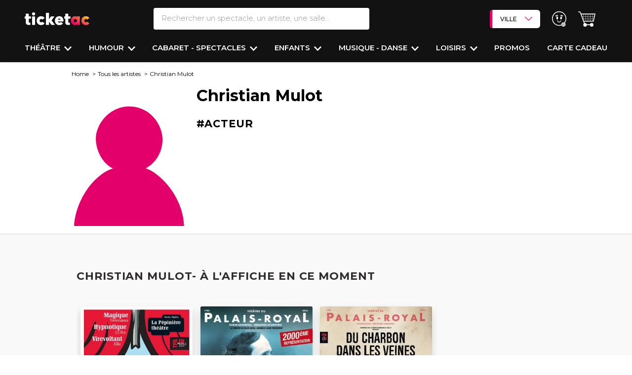

--- FILE ---
content_type: text/css
request_url: https://d2iel1safq1gat.cloudfront.net/bs-slider-flickity.16237fd4.css
body_size: 750
content:
/*! Flickity v2.3.0
https://flickity.metafizzy.co
---------------------------------------------- */.flickity-enabled{position:relative}.flickity-enabled:focus{outline:none}.flickity-viewport{height:100%;overflow:hidden;position:relative}.flickity-slider{height:100%;position:absolute;width:100%}.flickity-enabled.is-draggable{-webkit-tap-highlight-color:transparent;-webkit-user-select:none;-moz-user-select:none;-ms-user-select:none;user-select:none}.flickity-enabled.is-draggable .flickity-viewport{cursor:move;cursor:-webkit-grab;cursor:grab}.flickity-enabled.is-draggable .flickity-viewport.is-pointer-down{cursor:-webkit-grabbing;cursor:grabbing}.flickity-button{background:hsla(0,0%,100%,.75);border:none;color:#333;position:absolute}.flickity-button:hover{background:#fff;cursor:pointer}.flickity-button:focus{box-shadow:0 0 0 5px #19f;outline:none}.flickity-button:active{opacity:.6}.flickity-button:disabled{cursor:auto;opacity:.3;pointer-events:none}.flickity-button-icon{fill:currentColor}.flickity-prev-next-button{border-radius:50%;height:44px;top:50%;transform:translateY(-50%);width:44px}.flickity-prev-next-button.previous{left:10px}.flickity-prev-next-button.next{right:10px}.flickity-rtl .flickity-prev-next-button.previous{left:auto;right:10px}.flickity-rtl .flickity-prev-next-button.next{left:10px;right:auto}.flickity-prev-next-button .flickity-button-icon{height:60%;left:20%;position:absolute;top:20%;width:60%}.flickity-page-dots{bottom:-25px;line-height:1;list-style:none;margin:0;padding:0;position:absolute;text-align:center;width:100%}.flickity-rtl .flickity-page-dots{direction:rtl}.flickity-page-dots .dot{background:#333;border-radius:50%;cursor:pointer;display:inline-block;height:10px;margin:0 8px;opacity:.25;width:10px}.flickity-page-dots .dot.is-selected{opacity:1}.slider[data-flickity-options]{overflow-x:auto;overflow-y:hidden}.widget-basket .flickity-slider h3{color:#000}.widget-basket .flickity-prev-next-button{display:none}.slider-header a i{height:22px;margin-right:12px;transition:all .2s linear;width:12px}.slider-header a:hover i{transform:translateX(12px)}.carousel-cell{display:inline-block;width:45%}.carousel-cell.carousel-cell-product-show{height:400px}@media (min-width:768px){.carousel-cell.carousel-cell-product-show{height:550px}.carousel-cell{width:25%}}.carousel-cell .slider-item{cursor:pointer;line-height:1.1!important;position:relative;text-align:initial;transition:.3s;will-change:transform}.carousel-cell .slider-item:hover{transform:scale(1.05)}.carousel-cell .slider-item .image-wrapper{height:60%}@media (min-width:768px){.carousel-cell .slider-item .image-wrapper{height:65%}}.carousel-cell .slider-item .image-wrapper img{width:100%}.carousel-cell .slider-item .card-body{height:28%}@media (min-width:768px){.carousel-cell .slider-item .card-body{height:25%}}.carousel-cell .slider-item .card-body-title{height:50%}.carousel-cell .slider-item .card-details{height:12%}@media (min-width:768px){.carousel-cell .slider-item .card-details{height:10%}}
/*# sourceMappingURL=bs-slider-flickity.16237fd4.css.map*/

--- FILE ---
content_type: text/css
request_url: https://d2iel1safq1gat.cloudfront.net/vue-calendar.c6d24146.css
body_size: 1251
content:
.alert-wrapper[data-v-17ae023c]{color:#fff;line-height:1.5;margin-inline:5% 0;top:-2%;width:90%}.alert-wrapper .alert-message[data-v-17ae023c]{font-size:16px}@media (min-width:768px){.alert-wrapper .alert-message[data-v-17ae023c]{font-size:18px}}.alert-wrapper .alert-detail[data-v-17ae023c]{font-size:18px}@media (min-width:768px){.alert-wrapper .alert-detail[data-v-17ae023c]{font-size:20px}}.alert-wrapper .alert-standard[data-v-17ae023c]{background-color:rgba(99,99,130,.85)}.alert-wrapper .alert-warning[data-v-17ae023c]{background-color:rgba(249,0,102,.85)}.v-enter-active[data-v-17ae023c]{animation:alert-enter-17ae023c .6s ease-out}.v-leave-active[data-v-17ae023c]{animation:alert-leave-17ae023c .2s ease-out}@keyframes alert-enter-17ae023c{0%{opacity:0;transform:translateY(-12px)}to{opacity:1}}@keyframes alert-leave-17ae023c{0%{opacity:1}to{opacity:0}}select[data-v-2e35b23d]{-webkit-appearance:none;-moz-appearance:none;appearance:none;background:url(https://d2iel1safq1gat.cloudfront.net/images/arrow-down-pink.c3529b1f.svg) no-repeat;background-color:#fff;background-position:95%;background-size:7%;border:1px solid #e90066;color:#e90066;font-family:inherit;font-size:12px}.navigation-date[data-v-37159cb2]{font-size:18px;text-transform:none!important}.month-navigation-btn[data-v-37159cb2]{background-color:transparent;border:0;font-family:inherit;height:40px;width:40px}.month-navigation-btn[data-v-37159cb2]:hover{opacity:.6}.month-navigation-btn[data-v-37159cb2]:before{border-right:2px solid #000;border-top:2px solid #000;content:"";display:inline-block;height:16px;left:50%;margin-top:1px;position:absolute;top:50%;transform:translate(-50%,-50%) rotate(-135deg);width:16px}.month-navigation-btn.btn-right[data-v-37159cb2]:before{margin-left:-2px;transform:translate(-50%,-50%) rotate(45deg)}#calendar-header[data-v-1d041506]{font-size:18px}#loading[data-v-8a5164d2]{color:#c5c5c5}.loader-box[data-v-8a5164d2]{height:40px;width:80px}.loader-wrapper[data-v-8a5164d2]{align-items:center;display:flex;height:100%;justify-content:center;position:relative;width:100%}.loader-content[data-v-8a5164d2]{display:inline-block;height:80px;position:relative;width:80px}.loader-content div[data-v-8a5164d2]{animation-timing-function:cubic-bezier(0,1,1,0);animation:pulse 1s infinite;background:#c5c5c5;border-radius:50%;height:13px;position:absolute;top:33px;width:13px}.loader-content div[data-v-8a5164d2]:first-child{animation:loader-content1-8a5164d2 .6s infinite;left:8px}.loader-content div[data-v-8a5164d2]:nth-child(2){animation:loader-content2-8a5164d2 .6s infinite;left:8px}.loader-content div[data-v-8a5164d2]:nth-child(3){animation:loader-content2-8a5164d2 .6s infinite;left:32px}.loader-content div[data-v-8a5164d2]:nth-child(4){animation:loader-content3-8a5164d2 .6s infinite;left:56px}@keyframes loader-content1-8a5164d2{0%{transform:scale(0)}to{transform:scale(1)}}@keyframes loader-content3-8a5164d2{0%{transform:scale(1)}to{transform:scale(0)}}@keyframes loader-content2-8a5164d2{0%{transform:translate(0)}to{transform:translate(24px)}}.calendar-error-wrapper[data-v-94e9a20e]{color:#e90066;font-size:16px}.calendar-error-wrapper img[data-v-94e9a20e]{height:36px;width:36px}.calendar-day[data-v-c7c24254]{color:#c5c5c5;height:50px}.calendar-day p[data-v-c7c24254]{font-size:18px}.event-day[data-v-c7c24254]{color:#e90066;cursor:pointer;font-weight:700}@media (min-width:768px){.event-day p[data-v-c7c24254]{width:60%}}.event-day .selected-parag[data-v-c7c24254]{background-color:#e90066;color:#fff}.sold-out[data-v-c7c24254]{font-size:12px;line-height:0}@media (min-width:768px){.sold-out[data-v-c7c24254]{font-size:16px}}.book-btn[data-v-29be42df]{background-color:#e90066;color:#fff;transition:all .2s ease-out}.book-btn[data-v-29be42df]:hover{opacity:.8}@media (min-width:768px){.book-btn[data-v-29be42df]{font-size:18px!important}}.event-content[data-v-b3d335d6]{background-color:#fff;border:1px solid #000}.event-content p[data-v-b3d335d6]{font-size:10px;line-height:1.2!important}@media (min-width:768px){.event-content p[data-v-b3d335d6]{font-size:16px}}.event-content p.event-time[data-v-b3d335d6]{font-size:16px}.event-content p.event-name[data-v-b3d335d6]{color:#000;font-size:12px}@media (min-width:768px){.event-content p.event-name[data-v-b3d335d6]{font-size:20px}}.event-content p.event-name i[data-v-b3d335d6]{font-size:10px}@media (min-width:768px){.event-content p.event-name i[data-v-b3d335d6]{font-size:16px}}.event-content .content-info[data-v-b3d335d6]{border-left:1px solid #000}.event-content .event-info[data-v-b3d335d6],.event-content .event-price[data-v-b3d335d6],.event-content .price-detail[data-v-b3d335d6]{width:100%}.event-content .text-accent[data-v-b3d335d6]{color:#e90066}@media (min-width:768px){.event-content .event-info[data-v-b3d335d6]{width:60%}.event-content .event-price[data-v-b3d335d6]{width:40%}.event-content .price-detail[data-v-b3d335d6]{width:50%}}.events-display[data-v-a65cc256]{opacity:.1}.events-are-visible[data-v-a65cc256]{opacity:1;transition:all .7s ease-in-out}button[data-v-a65cc256]{background-color:#fff;border:0;height:46px}button[data-v-a65cc256]:hover{opacity:.8}button img[data-v-a65cc256]{width:34px}button img.arrow-up[data-v-a65cc256]{transform:rotate(.5turn)}#calendar-main-wrapper,#calendar-main-wrapper-reservation{color:#000;font-family:Montserrat,sans-serif}#calendar-main-wrapper-reservation{font-size:15px;font-weight:700;margin-top:10px;text-transform:uppercase}@media (min-width:769px){#calendar-main-wrapper-reservation{font-size:21px}}
/*# sourceMappingURL=vue-calendar.c6d24146.css.map*/

--- FILE ---
content_type: application/javascript
request_url: https://d2iel1safq1gat.cloudfront.net/sentry.9e8eca29.js
body_size: 2505
content:
try{let e="undefined"!=typeof window?window:"undefined"!=typeof global?global:"undefined"!=typeof globalThis?globalThis:"undefined"!=typeof self?self:{},n=(new e.Error).stack;n&&(e._sentryDebugIds=e._sentryDebugIds||{},e._sentryDebugIds[n]="5595d0de-d9ce-4dd0-9bf6-b3757a24b485",e._sentryDebugIdIdentifier="sentry-dbid-5595d0de-d9ce-4dd0-9bf6-b3757a24b485")}catch(e){}("undefined"!=typeof window?window:"undefined"!=typeof global?global:"undefined"!=typeof globalThis?globalThis:"undefined"!=typeof self?self:{}).SENTRY_RELEASE={id:"2d1f656aa79706dad826a8a4f9655c1f747584c9"};(self.webpackChunk=self.webpackChunk||[]).push([[2897],{64182:function(e,n,t){t.r(n);t(76801),t(76265),t(70560),t(64043);var r=t(31385);const o=["/panier","panier/livraison","panier/paiement","panier/attente-confirmation","panier/coordonnees","panier/confirmation","inscription/information","mot-de-passe/reinitialiser"],i=e=>o.some((n=>e.includes(n))),a=()=>1===(0,r.H)(1,1e3);var s;s=window.location.href,(i(s)||a())&&(async()=>{const e=await Promise.all([t.e(2965),t.e(176)]).then(t.bind(t,60176)),{HttpClient:n}=await Promise.all([t.e(2965),t.e(5299)]).then(t.bind(t,65299));let r=window.APP.SENTRY_DSN,o=!!r;const i=[...window.APP.SENTRY_TRACE_PROPAGATION_TARGETS,window.location.origin],a=[new e.BrowserTracing,new n({failedRequestStatusCodes:[],failedRequestTargets:i})];o&&a.push(new e.Replay({networkDetailAllowUrls:i,networkCaptureBodies:!0,maskAllText:!1})),e.init({dsn:r,integrations:a,tracePropagationTargets:i,environment:window.APP.PROJECT_ENV,tracesSampleRate:window.APP.SENTRY_TRACE_SAMPLE_RATE,replaysSessionSampleRate:o?1:0,replaysOnErrorSampleRate:o?1:0,sendDefaultPii:!0,attachStacktrace:!0,ignoreErrors:["getComputedStyle","ResizeObserver","window.screen.orientation","toLowerCase"]}),e.configureScope((e=>{try{const n=decodeURI(document.getElementsByName("baggage")[0].getAttribute("content").match(/sentry\-transaction=(.+),sentry\-public/)[1]);e.setTransactionName(n)}catch(e){}}))})()},31385:function(e,n){n.H=function(e,n){return Math.floor(Math.random()*(n-e)+e)}},5649:function(e,n,t){var r=t(67697),o=t(92297),i=TypeError,a=Object.getOwnPropertyDescriptor,s=r&&!function(){if(void 0!==this)return!0;try{Object.defineProperty([],"length",{writable:!1}).length=1}catch(e){return e instanceof TypeError}}();e.exports=s?function(e,n){if(o(e)&&!a(e,"length").writable)throw new i("Cannot set read only .length");return e.length=n}:function(e,n){return e.length=n}},55565:function(e){var n=TypeError;e.exports=function(e){if(e>9007199254740991)throw n("Maximum allowed index exceeded");return e}},92297:function(e,n,t){var r=t(6648);e.exports=Array.isArray||function(e){return"Array"===r(e)}},56308:function(e,n,t){var r,o,i=t(22615),a=t(68844),s=t(34327),l=t(69633),c=t(87901),d=t(83430),u=t(25391),f=t(618).get,p=t(62100),g=t(26738),y=d("native-string-replace",String.prototype.replace),w=RegExp.prototype.exec,h=w,x=a("".charAt),b=a("".indexOf),v=a("".replace),E=a("".slice),R=(o=/b*/g,i(w,r=/a/,"a"),i(w,o,"a"),0!==r.lastIndex||0!==o.lastIndex),T=c.BROKEN_CARET,m=void 0!==/()??/.exec("")[1];(R||m||T||p||g)&&(h=function(e){var n,t,r,o,a,c,d,p=this,g=f(p),A=s(e),I=g.raw;if(I)return I.lastIndex=p.lastIndex,n=i(h,I,A),p.lastIndex=I.lastIndex,n;var S=g.groups,P=T&&p.sticky,_=i(l,p),C=p.source,O=0,k=A;if(P&&(_=v(_,"y",""),-1===b(_,"g")&&(_+="g"),k=E(A,p.lastIndex),p.lastIndex>0&&(!p.multiline||p.multiline&&"\n"!==x(A,p.lastIndex-1))&&(C="(?: "+C+")",k=" "+k,O++),t=new RegExp("^(?:"+C+")",_)),m&&(t=new RegExp("^"+C+"$(?!\\s)",_)),R&&(r=p.lastIndex),o=i(w,P?t:p,k),P?o?(o.input=E(o.input,O),o[0]=E(o[0],O),o.index=p.lastIndex,p.lastIndex+=o[0].length):p.lastIndex=0:R&&o&&(p.lastIndex=p.global?o.index+o[0].length:r),m&&o&&o.length>1&&i(y,o[0],t,(function(){for(a=1;a<arguments.length-2;a++)void 0===arguments[a]&&(o[a]=void 0)})),o&&S)for(o.groups=c=u(null),a=0;a<S.length;a++)c[(d=S[a])[0]]=o[d[1]];return o}),e.exports=h},69633:function(e,n,t){var r=t(85027);e.exports=function(){var e=r(this),n="";return e.hasIndices&&(n+="d"),e.global&&(n+="g"),e.ignoreCase&&(n+="i"),e.multiline&&(n+="m"),e.dotAll&&(n+="s"),e.unicode&&(n+="u"),e.unicodeSets&&(n+="v"),e.sticky&&(n+="y"),n}},87901:function(e,n,t){var r=t(3689),o=t(51087).RegExp,i=r((function(){var e=o("a","y");return e.lastIndex=2,null!==e.exec("abcd")})),a=i||r((function(){return!o("a","y").sticky})),s=i||r((function(){var e=o("^r","gy");return e.lastIndex=2,null!==e.exec("str")}));e.exports={BROKEN_CARET:s,MISSED_STICKY:a,UNSUPPORTED_Y:i}},62100:function(e,n,t){var r=t(3689),o=t(51087).RegExp;e.exports=r((function(){var e=o(".","s");return!(e.dotAll&&e.test("\n")&&"s"===e.flags)}))},26738:function(e,n,t){var r=t(3689),o=t(51087).RegExp;e.exports=r((function(){var e=o("(?<a>b)","g");return"b"!==e.exec("b").groups.a||"bc"!=="b".replace(e,"$<a>c")}))},34327:function(e,n,t){var r=t(50926),o=String;e.exports=function(e){if("Symbol"===r(e))throw new TypeError("Cannot convert a Symbol value to a string");return o(e)}},76801:function(e,n,t){var r=t(79989),o=t(84328).includes,i=t(3689),a=t(87370);r({target:"Array",proto:!0,forced:i((function(){return!Array(1).includes()}))},{includes:function(e){return o(this,e,arguments.length>1?arguments[1]:void 0)}}),a("includes")},70560:function(e,n,t){var r=t(79989),o=t(90690),i=t(6310),a=t(5649),s=t(55565);r({target:"Array",proto:!0,arity:1,forced:t(3689)((function(){return 4294967297!==[].push.call({length:4294967296},1)}))||!function(){try{Object.defineProperty([],"length",{writable:!1}).push()}catch(e){return e instanceof TypeError}}()},{push:function(e){var n=o(this),t=i(n),r=arguments.length;s(t+r);for(var l=0;l<r;l++)n[t]=arguments[l],t++;return a(n,t),t}})},64043:function(e,n,t){var r=t(79989),o=t(56308);r({target:"RegExp",proto:!0,forced:/./.exec!==o},{exec:o})}},function(e){e.O(0,[639,6265],(function(){return n=64182,e(e.s=n);var n}));e.O()}]);
//# sourceMappingURL=sentry.9e8eca29.js.map

--- FILE ---
content_type: application/javascript
request_url: https://d2iel1safq1gat.cloudfront.net/7758.fa79c6fc.js
body_size: 34005
content:
try{let e="undefined"!=typeof window?window:"undefined"!=typeof global?global:"undefined"!=typeof globalThis?globalThis:"undefined"!=typeof self?self:{},t=(new e.Error).stack;t&&(e._sentryDebugIds=e._sentryDebugIds||{},e._sentryDebugIds[t]="fad1ea8d-1f62-4756-84a0-9cf87078362f",e._sentryDebugIdIdentifier="sentry-dbid-fad1ea8d-1f62-4756-84a0-9cf87078362f")}catch(e){}("undefined"!=typeof window?window:"undefined"!=typeof global?global:"undefined"!=typeof globalThis?globalThis:"undefined"!=typeof self?self:{}).SENTRY_RELEASE={id:"2d1f656aa79706dad826a8a4f9655c1f747584c9"};(self.webpackChunk=self.webpackChunk||[]).push([[7758],{2262:function(e,t,n){"use strict";n.d(t,{B:function(){return i},BK:function(){return Pe},Bj:function(){return s},Fl:function(){return Ve},IU:function(){return Oe},Jd:function(){return O},PG:function(){return ge},SU:function(){return De},Um:function(){return he},WL:function(){return Ae},X$:function(){return k},X3:function(){return be},Xl:function(){return Se},dq:function(){return Ce},iH:function(){return xe},j:function(){return w},lk:function(){return S},qj:function(){return pe},qq:function(){return g},yT:function(){return ye}});var o=n(3577);let r;class s{constructor(e=!1){this.active=!0,this.effects=[],this.cleanups=[],!e&&r&&(this.parent=r,this.index=(r.scopes||(r.scopes=[])).push(this)-1)}run(e){if(this.active){const t=r;try{return r=this,e()}finally{r=t}}else 0}on(){r=this}off(){r=this.parent}stop(e){if(this.active){let t,n;for(t=0,n=this.effects.length;t<n;t++)this.effects[t].stop();for(t=0,n=this.cleanups.length;t<n;t++)this.cleanups[t]();if(this.scopes)for(t=0,n=this.scopes.length;t<n;t++)this.scopes[t].stop(!0);if(this.parent&&!e){const e=this.parent.scopes.pop();e&&e!==this&&(this.parent.scopes[this.index]=e,e.index=this.index)}this.active=!1}}}function i(e){return new s(e)}function c(e,t=r){t&&t.active&&t.effects.push(e)}const l=e=>{const t=new Set(e);return t.w=0,t.n=0,t},a=e=>(e.w&p)>0,u=e=>(e.n&p)>0,f=new WeakMap;let d=0,p=1;let h;const _=Symbol(""),m=Symbol("");class g{constructor(e,t=null,n){this.fn=e,this.scheduler=t,this.active=!0,this.deps=[],this.parent=void 0,c(this,n)}run(){if(!this.active)return this.fn();let e=h,t=y;for(;e;){if(e===this)return;e=e.parent}try{return this.parent=h,h=this,y=!0,p=1<<++d,d<=30?(({deps:e})=>{if(e.length)for(let t=0;t<e.length;t++)e[t].w|=p})(this):v(this),this.fn()}finally{d<=30&&(e=>{const{deps:t}=e;if(t.length){let n=0;for(let o=0;o<t.length;o++){const r=t[o];a(r)&&!u(r)?r.delete(e):t[n++]=r,r.w&=~p,r.n&=~p}t.length=n}})(this),p=1<<--d,h=this.parent,y=t,this.parent=void 0,this.deferStop&&this.stop()}}stop(){h===this?this.deferStop=!0:this.active&&(v(this),this.onStop&&this.onStop(),this.active=!1)}}function v(e){const{deps:t}=e;if(t.length){for(let n=0;n<t.length;n++)t[n].delete(e);t.length=0}}let y=!0;const b=[];function O(){b.push(y),y=!1}function S(){const e=b.pop();y=void 0===e||e}function w(e,t,n){if(y&&h){let t=f.get(e);t||f.set(e,t=new Map);let o=t.get(n);o||t.set(n,o=l());$(o,void 0)}}function $(e,t){let n=!1;d<=30?u(e)||(e.n|=p,n=!a(e)):n=!e.has(h),n&&(e.add(h),h.deps.push(e))}function k(e,t,n,r,s,i){const c=f.get(e);if(!c)return;let a=[];if("clear"===t)a=[...c.values()];else if("length"===n&&(0,o.kJ)(e))c.forEach(((e,t)=>{("length"===t||t>=r)&&a.push(e)}));else switch(void 0!==n&&a.push(c.get(n)),t){case"add":(0,o.kJ)(e)?(0,o.S0)(n)&&a.push(c.get("length")):(a.push(c.get(_)),(0,o._N)(e)&&a.push(c.get(m)));break;case"delete":(0,o.kJ)(e)||(a.push(c.get(_)),(0,o._N)(e)&&a.push(c.get(m)));break;case"set":(0,o._N)(e)&&a.push(c.get(_))}if(1===a.length)a[0]&&T(a[0]);else{const e=[];for(const t of a)t&&e.push(...t);T(l(e))}}function T(e,t){const n=(0,o.kJ)(e)?e:[...e];for(const e of n)e.computed&&C(e,t);for(const e of n)e.computed||C(e,t)}function C(e,t){(e!==h||e.allowRecurse)&&(e.scheduler?e.scheduler():e.run())}const x=(0,o.fY)("__proto__,__v_isRef,__isVue"),E=new Set(Object.getOwnPropertyNames(Symbol).filter((e=>"arguments"!==e&&"caller"!==e)).map((e=>Symbol[e])).filter(o.yk)),I=L(),D=L(!1,!0),M=L(!0),A=P();function P(){const e={};return["includes","indexOf","lastIndexOf"].forEach((t=>{e[t]=function(...e){const n=Oe(this);for(let e=0,t=this.length;e<t;e++)w(n,0,e+"");const o=n[t](...e);return-1===o||!1===o?n[t](...e.map(Oe)):o}})),["push","pop","shift","unshift","splice"].forEach((t=>{e[t]=function(...e){O();const n=Oe(this)[t].apply(this,e);return S(),n}})),e}function L(e=!1,t=!1){return function(n,r,s){if("__v_isReactive"===r)return!e;if("__v_isReadonly"===r)return e;if("__v_isShallow"===r)return t;if("__v_raw"===r&&s===(e?t?de:fe:t?ue:ae).get(n))return n;const i=(0,o.kJ)(n);if(!e&&i&&(0,o.RI)(A,r))return Reflect.get(A,r,s);const c=Reflect.get(n,r,s);return((0,o.yk)(r)?E.has(r):x(r))?c:(e||w(n,0,r),t?c:Ce(c)?i&&(0,o.S0)(r)?c:c.value:(0,o.Kn)(c)?e?_e(c):pe(c):c)}}const R=j(),U=j(!0);function j(e=!1){return function(t,n,r,s){let i=t[n];if(ve(i)&&Ce(i)&&!Ce(r))return!1;if(!e&&(ye(r)||ve(r)||(i=Oe(i),r=Oe(r)),!(0,o.kJ)(t)&&Ce(i)&&!Ce(r)))return i.value=r,!0;const c=(0,o.kJ)(t)&&(0,o.S0)(n)?Number(n)<t.length:(0,o.RI)(t,n),l=Reflect.set(t,n,r,s);return t===Oe(s)&&(c?(0,o.aU)(r,i)&&k(t,"set",n,r):k(t,"add",n,r)),l}}const V={get:I,set:R,deleteProperty:function(e,t){const n=(0,o.RI)(e,t),r=(e[t],Reflect.deleteProperty(e,t));return r&&n&&k(e,"delete",t,void 0),r},has:function(e,t){const n=Reflect.has(e,t);return(0,o.yk)(t)&&E.has(t)||w(e,0,t),n},ownKeys:function(e){return w(e,0,(0,o.kJ)(e)?"length":_),Reflect.ownKeys(e)}},F={get:M,set(e,t){return!0},deleteProperty(e,t){return!0}},N=(0,o.l7)({},V,{get:D,set:U}),H=e=>e,J=e=>Reflect.getPrototypeOf(e);function Y(e,t,n=!1,o=!1){const r=Oe(e=e.__v_raw),s=Oe(t);n||(t!==s&&w(r,0,t),w(r,0,s));const{has:i}=J(r),c=o?H:n?$e:we;return i.call(r,t)?c(e.get(t)):i.call(r,s)?c(e.get(s)):void(e!==r&&e.get(t))}function B(e,t=!1){const n=this.__v_raw,o=Oe(n),r=Oe(e);return t||(e!==r&&w(o,0,e),w(o,0,r)),e===r?n.has(e):n.has(e)||n.has(r)}function K(e,t=!1){return e=e.__v_raw,!t&&w(Oe(e),0,_),Reflect.get(e,"size",e)}function W(e){e=Oe(e);const t=Oe(this);return J(t).has.call(t,e)||(t.add(e),k(t,"add",e,e)),this}function z(e,t){t=Oe(t);const n=Oe(this),{has:r,get:s}=J(n);let i=r.call(n,e);i||(e=Oe(e),i=r.call(n,e));const c=s.call(n,e);return n.set(e,t),i?(0,o.aU)(t,c)&&k(n,"set",e,t):k(n,"add",e,t),this}function q(e){const t=Oe(this),{has:n,get:o}=J(t);let r=n.call(t,e);r||(e=Oe(e),r=n.call(t,e));o&&o.call(t,e);const s=t.delete(e);return r&&k(t,"delete",e,void 0),s}function G(){const e=Oe(this),t=0!==e.size,n=e.clear();return t&&k(e,"clear",void 0,void 0),n}function Z(e,t){return function(n,o){const r=this,s=r.__v_raw,i=Oe(s),c=t?H:e?$e:we;return!e&&w(i,0,_),s.forEach(((e,t)=>n.call(o,c(e),c(t),r)))}}function X(e,t,n){return function(...r){const s=this.__v_raw,i=Oe(s),c=(0,o._N)(i),l="entries"===e||e===Symbol.iterator&&c,a="keys"===e&&c,u=s[e](...r),f=n?H:t?$e:we;return!t&&w(i,0,a?m:_),{next(){const{value:e,done:t}=u.next();return t?{value:e,done:t}:{value:l?[f(e[0]),f(e[1])]:f(e),done:t}},[Symbol.iterator](){return this}}}}function Q(e){return function(...t){return"delete"!==e&&this}}function ee(){const e={get(e){return Y(this,e)},get size(){return K(this)},has:B,add:W,set:z,delete:q,clear:G,forEach:Z(!1,!1)},t={get(e){return Y(this,e,!1,!0)},get size(){return K(this)},has:B,add:W,set:z,delete:q,clear:G,forEach:Z(!1,!0)},n={get(e){return Y(this,e,!0)},get size(){return K(this,!0)},has(e){return B.call(this,e,!0)},add:Q("add"),set:Q("set"),delete:Q("delete"),clear:Q("clear"),forEach:Z(!0,!1)},o={get(e){return Y(this,e,!0,!0)},get size(){return K(this,!0)},has(e){return B.call(this,e,!0)},add:Q("add"),set:Q("set"),delete:Q("delete"),clear:Q("clear"),forEach:Z(!0,!0)};return["keys","values","entries",Symbol.iterator].forEach((r=>{e[r]=X(r,!1,!1),n[r]=X(r,!0,!1),t[r]=X(r,!1,!0),o[r]=X(r,!0,!0)})),[e,n,t,o]}const[te,ne,oe,re]=ee();function se(e,t){const n=t?e?re:oe:e?ne:te;return(t,r,s)=>"__v_isReactive"===r?!e:"__v_isReadonly"===r?e:"__v_raw"===r?t:Reflect.get((0,o.RI)(n,r)&&r in t?n:t,r,s)}const ie={get:se(!1,!1)},ce={get:se(!1,!0)},le={get:se(!0,!1)};const ae=new WeakMap,ue=new WeakMap,fe=new WeakMap,de=new WeakMap;function pe(e){return ve(e)?e:me(e,!1,V,ie,ae)}function he(e){return me(e,!1,N,ce,ue)}function _e(e){return me(e,!0,F,le,fe)}function me(e,t,n,r,s){if(!(0,o.Kn)(e))return e;if(e.__v_raw&&(!t||!e.__v_isReactive))return e;const i=s.get(e);if(i)return i;const c=(l=e).__v_skip||!Object.isExtensible(l)?0:function(e){switch(e){case"Object":case"Array":return 1;case"Map":case"Set":case"WeakMap":case"WeakSet":return 2;default:return 0}}((0,o.W7)(l));var l;if(0===c)return e;const a=new Proxy(e,2===c?r:n);return s.set(e,a),a}function ge(e){return ve(e)?ge(e.__v_raw):!(!e||!e.__v_isReactive)}function ve(e){return!(!e||!e.__v_isReadonly)}function ye(e){return!(!e||!e.__v_isShallow)}function be(e){return ge(e)||ve(e)}function Oe(e){const t=e&&e.__v_raw;return t?Oe(t):e}function Se(e){return(0,o.Nj)(e,"__v_skip",!0),e}const we=e=>(0,o.Kn)(e)?pe(e):e,$e=e=>(0,o.Kn)(e)?_e(e):e;function ke(e){y&&h&&$((e=Oe(e)).dep||(e.dep=l()))}function Te(e,t){(e=Oe(e)).dep&&T(e.dep)}function Ce(e){return!(!e||!0!==e.__v_isRef)}function xe(e){return Ee(e,!1)}function Ee(e,t){return Ce(e)?e:new Ie(e,t)}class Ie{constructor(e,t){this.__v_isShallow=t,this.dep=void 0,this.__v_isRef=!0,this._rawValue=t?e:Oe(e),this._value=t?e:we(e)}get value(){return ke(this),this._value}set value(e){const t=this.__v_isShallow||ye(e)||ve(e);e=t?e:Oe(e),(0,o.aU)(e,this._rawValue)&&(this._rawValue=e,this._value=t?e:we(e),Te(this))}}function De(e){return Ce(e)?e.value:e}const Me={get:(e,t,n)=>De(Reflect.get(e,t,n)),set:(e,t,n,o)=>{const r=e[t];return Ce(r)&&!Ce(n)?(r.value=n,!0):Reflect.set(e,t,n,o)}};function Ae(e){return ge(e)?e:new Proxy(e,Me)}function Pe(e){const t=(0,o.kJ)(e)?new Array(e.length):{};for(const n in e)t[n]=Re(e,n);return t}class Le{constructor(e,t,n){this._object=e,this._key=t,this._defaultValue=n,this.__v_isRef=!0}get value(){const e=this._object[this._key];return void 0===e?this._defaultValue:e}set value(e){this._object[this._key]=e}}function Re(e,t,n){const o=e[t];return Ce(o)?o:new Le(e,t,n)}var Ue;class je{constructor(e,t,n,o){this._setter=t,this.dep=void 0,this.__v_isRef=!0,this[Ue]=!1,this._dirty=!0,this.effect=new g(e,(()=>{this._dirty||(this._dirty=!0,Te(this))})),this.effect.computed=this,this.effect.active=this._cacheable=!o,this.__v_isReadonly=n}get value(){const e=Oe(this);return ke(e),!e._dirty&&e._cacheable||(e._dirty=!1,e._value=e.effect.run()),e._value}set value(e){this._setter(e)}}function Ve(e,t,n=!1){let r,s;const i=(0,o.mf)(e);i?(r=e,s=o.dG):(r=e.get,s=e.set);return new je(r,s,i||!s,n)}Ue="__v_isReadonly"},66252:function(e,t,n){"use strict";n.d(t,{$d:function(){return i},Ah:function(){return Ee},Cn:function(){return H},FN:function(){return en},Fl:function(){return _n},HY:function(){return St},Ko:function(){return Fe},P$:function(){return ie},Q6:function(){return de},U2:function(){return le},Uk:function(){return Yt},Us:function(){return vt},Wm:function(){return Nt},Y3:function(){return g},Y8:function(){return re},YP:function(){return Q},_:function(){return Ft},dD:function(){return N},f3:function(){return Z},h:function(){return mn},iD:function(){return At},ic:function(){return Ce},j4:function(){return Pt},kq:function(){return Bt},nK:function(){return fe},up:function(){return Re},w5:function(){return J},wg:function(){return xt}});var o=n(2262),r=n(3577);function s(e,t,n,o){let r;try{r=o?e(...o):e()}catch(e){c(e,t,n)}return r}function i(e,t,n,o){if((0,r.mf)(e)){const i=s(e,t,n,o);return i&&(0,r.tI)(i)&&i.catch((e=>{c(e,t,n)})),i}const l=[];for(let r=0;r<e.length;r++)l.push(i(e[r],t,n,o));return l}function c(e,t,n,o=!0){t&&t.vnode;if(t){let o=t.parent;const r=t.proxy,i=n;for(;o;){const t=o.ec;if(t)for(let n=0;n<t.length;n++)if(!1===t[n](e,r,i))return;o=o.parent}const c=t.appContext.config.errorHandler;if(c)return void s(c,null,10,[e,r,i])}!function(e,t,n,o=!0){console.error(e)}(e,0,0,o)}let l=!1,a=!1;const u=[];let f=0;const d=[];let p=null,h=0;const _=Promise.resolve();let m=null;function g(e){const t=m||_;return e?t.then(this?e.bind(this):e):t}function v(e){u.length&&u.includes(e,l&&e.allowRecurse?f+1:f)||(null==e.id?u.push(e):u.splice(function(e){let t=f+1,n=u.length;for(;t<n;){const o=t+n>>>1;w(u[o])<e?t=o+1:n=o}return t}(e.id),0,e),y())}function y(){l||a||(a=!0,m=_.then(k))}function b(e){(0,r.kJ)(e)?d.push(...e):p&&p.includes(e,e.allowRecurse?h+1:h)||d.push(e),y()}function O(e,t=(l?f+1:0)){for(0;t<u.length;t++){const e=u[t];e&&e.pre&&(u.splice(t,1),t--,e())}}function S(e){if(d.length){const e=[...new Set(d)];if(d.length=0,p)return void p.push(...e);for(p=e,p.sort(((e,t)=>w(e)-w(t))),h=0;h<p.length;h++)p[h]();p=null,h=0}}const w=e=>null==e.id?1/0:e.id,$=(e,t)=>{const n=w(e)-w(t);if(0===n){if(e.pre&&!t.pre)return-1;if(t.pre&&!e.pre)return 1}return n};function k(e){a=!1,l=!0,u.sort($);r.dG;try{for(f=0;f<u.length;f++){const e=u[f];e&&!1!==e.active&&s(e,null,14)}}finally{f=0,u.length=0,S(),l=!1,m=null,(u.length||d.length)&&k(e)}}new Set;new Map;let T,C=[],x=!1;function E(e,...t){T?T.emit(e,...t):x||C.push({event:e,args:t})}function I(e,t){var n,o;if(T=e,T)T.enabled=!0,C.forEach((({event:e,args:t})=>T.emit(e,...t))),C=[];else if("undefined"!=typeof window&&window.HTMLElement&&!(null===(o=null===(n=window.navigator)||void 0===n?void 0:n.userAgent)||void 0===o?void 0:o.includes("jsdom"))){(t.__VUE_DEVTOOLS_HOOK_REPLAY__=t.__VUE_DEVTOOLS_HOOK_REPLAY__||[]).push((e=>{I(e,t)})),setTimeout((()=>{T||(t.__VUE_DEVTOOLS_HOOK_REPLAY__=null,x=!0,C=[])}),3e3)}else x=!0,C=[]}const D=P("component:added"),M=P("component:updated"),A=P("component:removed");function P(e){return t=>{E(e,t.appContext.app,t.uid,t.parent?t.parent.uid:void 0,t)}}function L(e,t,...n){if(e.isUnmounted)return;const o=e.vnode.props||r.kT;let s=n;const c=t.startsWith("update:"),l=c&&t.slice(7);if(l&&l in o){const e=`${"modelValue"===l?"model":l}Modifiers`,{number:t,trim:i}=o[e]||r.kT;i&&(s=n.map((e=>e.trim()))),t&&(s=n.map(r.He))}let a;__VUE_PROD_DEVTOOLS__&&function(e,t,n){E("component:emit",e.appContext.app,e,t,n)}(e,t,s);let u=o[a=(0,r.hR)(t)]||o[a=(0,r.hR)((0,r._A)(t))];!u&&c&&(u=o[a=(0,r.hR)((0,r.rs)(t))]),u&&i(u,e,6,s);const f=o[a+"Once"];if(f){if(e.emitted){if(e.emitted[a])return}else e.emitted={};e.emitted[a]=!0,i(f,e,6,s)}}function R(e,t,n=!1){const o=t.emitsCache,s=o.get(e);if(void 0!==s)return s;const i=e.emits;let c={},l=!1;if(__VUE_OPTIONS_API__&&!(0,r.mf)(e)){const o=e=>{const n=R(e,t,!0);n&&(l=!0,(0,r.l7)(c,n))};!n&&t.mixins.length&&t.mixins.forEach(o),e.extends&&o(e.extends),e.mixins&&e.mixins.forEach(o)}return i||l?((0,r.kJ)(i)?i.forEach((e=>c[e]=null)):(0,r.l7)(c,i),(0,r.Kn)(e)&&o.set(e,c),c):((0,r.Kn)(e)&&o.set(e,null),null)}function U(e,t){return!(!e||!(0,r.F7)(t))&&(t=t.slice(2).replace(/Once$/,""),(0,r.RI)(e,t[0].toLowerCase()+t.slice(1))||(0,r.RI)(e,(0,r.rs)(t))||(0,r.RI)(e,t))}let j=null,V=null;function F(e){const t=j;return j=e,V=e&&e.type.__scopeId||null,t}function N(e){V=e}function H(){V=null}function J(e,t=j,n){if(!t)return e;if(e._n)return e;const o=(...n)=>{o._d&&Dt(-1);const r=F(t),s=e(...n);return F(r),o._d&&Dt(1),__VUE_PROD_DEVTOOLS__&&M(t),s};return o._n=!0,o._c=!0,o._d=!0,o}function Y(e){const{type:t,vnode:n,proxy:o,withProxy:s,props:i,propsOptions:[l],slots:a,attrs:u,emit:f,render:d,renderCache:p,data:h,setupState:_,ctx:m,inheritAttrs:g}=e;let v,y;const b=F(e);try{if(4&n.shapeFlag){const e=s||o;v=Kt(d.call(e,e,p,i,_,h,m)),y=u}else{const e=t;0,v=Kt(e.length>1?e(i,{attrs:u,slots:a,emit:f}):e(i,null)),y=t.props?u:B(u)}}catch(t){Tt.length=0,c(t,e,1),v=Nt($t)}let O=v;if(y&&!1!==g){const e=Object.keys(y),{shapeFlag:t}=O;e.length&&7&t&&(l&&e.some(r.tR)&&(y=K(y,l)),O=Jt(O,y))}return n.dirs&&(O=Jt(O),O.dirs=O.dirs?O.dirs.concat(n.dirs):n.dirs),n.transition&&(O.transition=n.transition),v=O,F(b),v}const B=e=>{let t;for(const n in e)("class"===n||"style"===n||(0,r.F7)(n))&&((t||(t={}))[n]=e[n]);return t},K=(e,t)=>{const n={};for(const o in e)(0,r.tR)(o)&&o.slice(9)in t||(n[o]=e[o]);return n};function W(e,t,n){const o=Object.keys(t);if(o.length!==Object.keys(e).length)return!0;for(let r=0;r<o.length;r++){const s=o[r];if(t[s]!==e[s]&&!U(n,s))return!0}return!1}function z({vnode:e,parent:t},n){for(;t&&t.subTree===e;)(e=t.vnode).el=n,t=t.parent}const q=e=>e.__isSuspense;function G(e,t){t&&t.pendingBranch?(0,r.kJ)(e)?t.effects.push(...e):t.effects.push(e):b(e)}function Z(e,t,n=!1){const o=Qt||j;if(o){const s=null==o.parent?o.vnode.appContext&&o.vnode.appContext.provides:o.parent.provides;if(s&&e in s)return s[e];if(arguments.length>1)return n&&(0,r.mf)(t)?t.call(o.proxy):t}else 0}const X={};function Q(e,t,n){return ee(e,t,n)}function ee(e,t,{immediate:n,deep:c,flush:l,onTrack:a,onTrigger:u}=r.kT){const f=Qt;let d,p,h=!1,_=!1;if((0,o.dq)(e)?(d=()=>e.value,h=(0,o.yT)(e)):(0,o.PG)(e)?(d=()=>e,c=!0):(0,r.kJ)(e)?(_=!0,h=e.some((e=>(0,o.PG)(e)||(0,o.yT)(e))),d=()=>e.map((e=>(0,o.dq)(e)?e.value:(0,o.PG)(e)?oe(e):(0,r.mf)(e)?s(e,f,2):void 0))):d=(0,r.mf)(e)?t?()=>s(e,f,2):()=>{if(!f||!f.isUnmounted)return p&&p(),i(e,f,3,[m])}:r.dG,t&&c){const e=d;d=()=>oe(e())}let m=e=>{p=O.onStop=()=>{s(e,f,4)}};if(cn)return m=r.dG,t?n&&i(t,f,3,[d(),_?[]:void 0,m]):d(),r.dG;let g=_?[]:X;const y=()=>{if(O.active)if(t){const e=O.run();(c||h||(_?e.some(((e,t)=>(0,r.aU)(e,g[t]))):(0,r.aU)(e,g)))&&(p&&p(),i(t,f,3,[e,g===X?void 0:g,m]),g=e)}else O.run()};let b;y.allowRecurse=!!t,"sync"===l?b=y:"post"===l?b=()=>gt(y,f&&f.suspense):(y.pre=!0,f&&(y.id=f.uid),b=()=>v(y));const O=new o.qq(d,b);return t?n?y():g=O.run():"post"===l?gt(O.run.bind(O),f&&f.suspense):O.run(),()=>{O.stop(),f&&f.scope&&(0,r.Od)(f.scope.effects,O)}}function te(e,t,n){const o=this.proxy,s=(0,r.HD)(e)?e.includes(".")?ne(o,e):()=>o[e]:e.bind(o,o);let i;(0,r.mf)(t)?i=t:(i=t.handler,n=t);const c=Qt;tn(this);const l=ee(s,i.bind(o),n);return c?tn(c):nn(),l}function ne(e,t){const n=t.split(".");return()=>{let t=e;for(let e=0;e<n.length&&t;e++)t=t[n[e]];return t}}function oe(e,t){if(!(0,r.Kn)(e)||e.__v_skip)return e;if((t=t||new Set).has(e))return e;if(t.add(e),(0,o.dq)(e))oe(e.value,t);else if((0,r.kJ)(e))for(let n=0;n<e.length;n++)oe(e[n],t);else if((0,r.DM)(e)||(0,r._N)(e))e.forEach((e=>{oe(e,t)}));else if((0,r.PO)(e))for(const n in e)oe(e[n],t);return e}function re(){const e={isMounted:!1,isLeaving:!1,isUnmounting:!1,leavingVNodes:new Map};return ke((()=>{e.isMounted=!0})),xe((()=>{e.isUnmounting=!0})),e}const se=[Function,Array],ie={name:"BaseTransition",props:{mode:String,appear:Boolean,persisted:Boolean,onBeforeEnter:se,onEnter:se,onAfterEnter:se,onEnterCancelled:se,onBeforeLeave:se,onLeave:se,onAfterLeave:se,onLeaveCancelled:se,onBeforeAppear:se,onAppear:se,onAfterAppear:se,onAppearCancelled:se},setup(e,{slots:t}){const n=en(),r=re();let s;return()=>{const i=t.default&&de(t.default(),!0);if(!i||!i.length)return;let c=i[0];if(i.length>1){let e=!1;for(const t of i)if(t.type!==$t){0,c=t,e=!0;break}}const l=(0,o.IU)(e),{mode:a}=l;if(r.isLeaving)return ae(c);const u=ue(c);if(!u)return ae(c);const f=le(u,l,r,n);fe(u,f);const d=n.subTree,p=d&&ue(d);let h=!1;const{getTransitionKey:_}=u.type;if(_){const e=_();void 0===s?s=e:e!==s&&(s=e,h=!0)}if(p&&p.type!==$t&&(!Rt(u,p)||h)){const e=le(p,l,r,n);if(fe(p,e),"out-in"===a)return r.isLeaving=!0,e.afterLeave=()=>{r.isLeaving=!1,n.update()},ae(c);"in-out"===a&&u.type!==$t&&(e.delayLeave=(e,t,n)=>{ce(r,p)[String(p.key)]=p,e._leaveCb=()=>{t(),e._leaveCb=void 0,delete f.delayedLeave},f.delayedLeave=n})}return c}}};function ce(e,t){const{leavingVNodes:n}=e;let o=n.get(t.type);return o||(o=Object.create(null),n.set(t.type,o)),o}function le(e,t,n,o){const{appear:s,mode:c,persisted:l=!1,onBeforeEnter:a,onEnter:u,onAfterEnter:f,onEnterCancelled:d,onBeforeLeave:p,onLeave:h,onAfterLeave:_,onLeaveCancelled:m,onBeforeAppear:g,onAppear:v,onAfterAppear:y,onAppearCancelled:b}=t,O=String(e.key),S=ce(n,e),w=(e,t)=>{e&&i(e,o,9,t)},$=(e,t)=>{const n=t[1];w(e,t),(0,r.kJ)(e)?e.every((e=>e.length<=1))&&n():e.length<=1&&n()},k={mode:c,persisted:l,beforeEnter(t){let o=a;if(!n.isMounted){if(!s)return;o=g||a}t._leaveCb&&t._leaveCb(!0);const r=S[O];r&&Rt(e,r)&&r.el._leaveCb&&r.el._leaveCb(),w(o,[t])},enter(e){let t=u,o=f,r=d;if(!n.isMounted){if(!s)return;t=v||u,o=y||f,r=b||d}let i=!1;const c=e._enterCb=t=>{i||(i=!0,w(t?r:o,[e]),k.delayedLeave&&k.delayedLeave(),e._enterCb=void 0)};t?$(t,[e,c]):c()},leave(t,o){const r=String(e.key);if(t._enterCb&&t._enterCb(!0),n.isUnmounting)return o();w(p,[t]);let s=!1;const i=t._leaveCb=n=>{s||(s=!0,o(),w(n?m:_,[t]),t._leaveCb=void 0,S[r]===e&&delete S[r])};S[r]=e,h?$(h,[t,i]):i()},clone(e){return le(e,t,n,o)}};return k}function ae(e){if(he(e))return(e=Jt(e)).children=null,e}function ue(e){return he(e)?e.children?e.children[0]:void 0:e}function fe(e,t){6&e.shapeFlag&&e.component?fe(e.component.subTree,t):128&e.shapeFlag?(e.ssContent.transition=t.clone(e.ssContent),e.ssFallback.transition=t.clone(e.ssFallback)):e.transition=t}function de(e,t=!1,n){let o=[],r=0;for(let s=0;s<e.length;s++){let i=e[s];const c=null==n?i.key:String(n)+String(null!=i.key?i.key:s);i.type===St?(128&i.patchFlag&&r++,o=o.concat(de(i.children,t,c))):(t||i.type!==$t)&&o.push(null!=c?Jt(i,{key:c}):i)}if(r>1)for(let e=0;e<o.length;e++)o[e].patchFlag=-2;return o}const pe=e=>!!e.type.__asyncLoader;const he=e=>e.type.__isKeepAlive;RegExp,RegExp;function _e(e,t){return(0,r.kJ)(e)?e.some((e=>_e(e,t))):(0,r.HD)(e)?e.split(",").includes(t):!!e.test&&e.test(t)}function me(e,t){ve(e,"a",t)}function ge(e,t){ve(e,"da",t)}function ve(e,t,n=Qt){const o=e.__wdc||(e.__wdc=()=>{let t=n;for(;t;){if(t.isDeactivated)return;t=t.parent}return e()});if(Se(t,o,n),n){let e=n.parent;for(;e&&e.parent;)he(e.parent.vnode)&&ye(o,t,n,e),e=e.parent}}function ye(e,t,n,o){const s=Se(t,e,o,!0);Ee((()=>{(0,r.Od)(o[t],s)}),n)}function be(e){let t=e.shapeFlag;256&t&&(t-=256),512&t&&(t-=512),e.shapeFlag=t}function Oe(e){return 128&e.shapeFlag?e.ssContent:e}function Se(e,t,n=Qt,r=!1){if(n){const s=n[e]||(n[e]=[]),c=t.__weh||(t.__weh=(...r)=>{if(n.isUnmounted)return;(0,o.Jd)(),tn(n);const s=i(t,n,e,r);return nn(),(0,o.lk)(),s});return r?s.unshift(c):s.push(c),c}}const we=e=>(t,n=Qt)=>(!cn||"sp"===e)&&Se(e,t,n),$e=we("bm"),ke=we("m"),Te=we("bu"),Ce=we("u"),xe=we("bum"),Ee=we("um"),Ie=we("sp"),De=we("rtg"),Me=we("rtc");function Ae(e,t=Qt){Se("ec",e,t)}function Pe(e,t,n,r){const s=e.dirs,c=t&&t.dirs;for(let l=0;l<s.length;l++){const a=s[l];c&&(a.oldValue=c[l].value);let u=a.dir[r];u&&((0,o.Jd)(),i(u,n,8,[e.el,a,e,t]),(0,o.lk)())}}const Le="components";function Re(e,t){return je(Le,e,!0,t)||e}const Ue=Symbol();function je(e,t,n=!0,o=!1){const s=j||Qt;if(s){const n=s.type;if(e===Le){const e=pn(n,!1);if(e&&(e===t||e===(0,r._A)(t)||e===(0,r.kC)((0,r._A)(t))))return n}const i=Ve(s[e]||n[e],t)||Ve(s.appContext[e],t);return!i&&o?n:i}}function Ve(e,t){return e&&(e[t]||e[(0,r._A)(t)]||e[(0,r.kC)((0,r._A)(t))])}function Fe(e,t,n,o){let s;const i=n&&n[o];if((0,r.kJ)(e)||(0,r.HD)(e)){s=new Array(e.length);for(let n=0,o=e.length;n<o;n++)s[n]=t(e[n],n,void 0,i&&i[n])}else if("number"==typeof e){0,s=new Array(e);for(let n=0;n<e;n++)s[n]=t(n+1,n,void 0,i&&i[n])}else if((0,r.Kn)(e))if(e[Symbol.iterator])s=Array.from(e,((e,n)=>t(e,n,void 0,i&&i[n])));else{const n=Object.keys(e);s=new Array(n.length);for(let o=0,r=n.length;o<r;o++){const r=n[o];s[o]=t(e[r],r,o,i&&i[o])}}else s=[];return n&&(n[o]=s),s}const Ne=e=>e?on(e)?dn(e)||e.proxy:Ne(e.parent):null,He=(0,r.l7)(Object.create(null),{$:e=>e,$el:e=>e.vnode.el,$data:e=>e.data,$props:e=>e.props,$attrs:e=>e.attrs,$slots:e=>e.slots,$refs:e=>e.refs,$parent:e=>Ne(e.parent),$root:e=>Ne(e.root),$emit:e=>e.emit,$options:e=>__VUE_OPTIONS_API__?ze(e):e.type,$forceUpdate:e=>e.f||(e.f=()=>v(e.update)),$nextTick:e=>e.n||(e.n=g.bind(e.proxy)),$watch:e=>__VUE_OPTIONS_API__?te.bind(e):r.dG}),Je={get({_:e},t){const{ctx:n,setupState:s,data:i,props:c,accessCache:l,type:a,appContext:u}=e;let f;if("$"!==t[0]){const o=l[t];if(void 0!==o)switch(o){case 1:return s[t];case 2:return i[t];case 4:return n[t];case 3:return c[t]}else{if(s!==r.kT&&(0,r.RI)(s,t))return l[t]=1,s[t];if(i!==r.kT&&(0,r.RI)(i,t))return l[t]=2,i[t];if((f=e.propsOptions[0])&&(0,r.RI)(f,t))return l[t]=3,c[t];if(n!==r.kT&&(0,r.RI)(n,t))return l[t]=4,n[t];__VUE_OPTIONS_API__&&!Ye||(l[t]=0)}}const d=He[t];let p,h;return d?("$attrs"===t&&(0,o.j)(e,"get",t),d(e)):(p=a.__cssModules)&&(p=p[t])?p:n!==r.kT&&(0,r.RI)(n,t)?(l[t]=4,n[t]):(h=u.config.globalProperties,(0,r.RI)(h,t)?h[t]:void 0)},set({_:e},t,n){const{data:o,setupState:s,ctx:i}=e;return s!==r.kT&&(0,r.RI)(s,t)?(s[t]=n,!0):o!==r.kT&&(0,r.RI)(o,t)?(o[t]=n,!0):!(0,r.RI)(e.props,t)&&(("$"!==t[0]||!(t.slice(1)in e))&&(i[t]=n,!0))},has({_:{data:e,setupState:t,accessCache:n,ctx:o,appContext:s,propsOptions:i}},c){let l;return!!n[c]||e!==r.kT&&(0,r.RI)(e,c)||t!==r.kT&&(0,r.RI)(t,c)||(l=i[0])&&(0,r.RI)(l,c)||(0,r.RI)(o,c)||(0,r.RI)(He,c)||(0,r.RI)(s.config.globalProperties,c)},defineProperty(e,t,n){return null!=n.get?e._.accessCache[t]=0:(0,r.RI)(n,"value")&&this.set(e,t,n.value,null),Reflect.defineProperty(e,t,n)}};let Ye=!0;function Be(e){const t=ze(e),n=e.proxy,s=e.ctx;Ye=!1,t.beforeCreate&&Ke(t.beforeCreate,e,"bc");const{data:i,computed:c,methods:l,watch:a,provide:u,inject:f,created:d,beforeMount:p,mounted:h,beforeUpdate:_,updated:m,activated:g,deactivated:v,beforeDestroy:y,beforeUnmount:b,destroyed:O,unmounted:S,render:w,renderTracked:$,renderTriggered:k,errorCaptured:T,serverPrefetch:C,expose:x,inheritAttrs:E,components:I,directives:D,filters:M}=t;if(f&&function(e,t,n=r.dG,s=!1){(0,r.kJ)(e)&&(e=Xe(e));for(const n in e){const i=e[n];let c;c=(0,r.Kn)(i)?"default"in i?Z(i.from||n,i.default,!0):Z(i.from||n):Z(i),(0,o.dq)(c)&&s?Object.defineProperty(t,n,{enumerable:!0,configurable:!0,get:()=>c.value,set:e=>c.value=e}):t[n]=c}}(f,s,null,e.appContext.config.unwrapInjectedRef),l)for(const e in l){const t=l[e];(0,r.mf)(t)&&(s[e]=t.bind(n))}if(i){0;const t=i.call(n,n);0,(0,r.Kn)(t)&&(e.data=(0,o.qj)(t))}if(Ye=!0,c)for(const e in c){const t=c[e],o=(0,r.mf)(t)?t.bind(n,n):(0,r.mf)(t.get)?t.get.bind(n,n):r.dG;0;const i=!(0,r.mf)(t)&&(0,r.mf)(t.set)?t.set.bind(n):r.dG,l=_n({get:o,set:i});Object.defineProperty(s,e,{enumerable:!0,configurable:!0,get:()=>l.value,set:e=>l.value=e})}if(a)for(const e in a)We(a[e],s,n,e);if(u){const e=(0,r.mf)(u)?u.call(n):u;Reflect.ownKeys(e).forEach((t=>{!function(e,t){if(Qt){let n=Qt.provides;const o=Qt.parent&&Qt.parent.provides;o===n&&(n=Qt.provides=Object.create(o)),n[e]=t}}(t,e[t])}))}function A(e,t){(0,r.kJ)(t)?t.forEach((t=>e(t.bind(n)))):t&&e(t.bind(n))}if(d&&Ke(d,e,"c"),A($e,p),A(ke,h),A(Te,_),A(Ce,m),A(me,g),A(ge,v),A(Ae,T),A(Me,$),A(De,k),A(xe,b),A(Ee,S),A(Ie,C),(0,r.kJ)(x))if(x.length){const t=e.exposed||(e.exposed={});x.forEach((e=>{Object.defineProperty(t,e,{get:()=>n[e],set:t=>n[e]=t})}))}else e.exposed||(e.exposed={});w&&e.render===r.dG&&(e.render=w),null!=E&&(e.inheritAttrs=E),I&&(e.components=I),D&&(e.directives=D)}function Ke(e,t,n){i((0,r.kJ)(e)?e.map((e=>e.bind(t.proxy))):e.bind(t.proxy),t,n)}function We(e,t,n,o){const s=o.includes(".")?ne(n,o):()=>n[o];if((0,r.HD)(e)){const n=t[e];(0,r.mf)(n)&&Q(s,n)}else if((0,r.mf)(e))Q(s,e.bind(n));else if((0,r.Kn)(e))if((0,r.kJ)(e))e.forEach((e=>We(e,t,n,o)));else{const o=(0,r.mf)(e.handler)?e.handler.bind(n):t[e.handler];(0,r.mf)(o)&&Q(s,o,e)}else 0}function ze(e){const t=e.type,{mixins:n,extends:o}=t,{mixins:s,optionsCache:i,config:{optionMergeStrategies:c}}=e.appContext,l=i.get(t);let a;return l?a=l:s.length||n||o?(a={},s.length&&s.forEach((e=>qe(a,e,c,!0))),qe(a,t,c)):a=t,(0,r.Kn)(t)&&i.set(t,a),a}function qe(e,t,n,o=!1){const{mixins:r,extends:s}=t;s&&qe(e,s,n,!0),r&&r.forEach((t=>qe(e,t,n,!0)));for(const r in t)if(o&&"expose"===r);else{const o=Ge[r]||n&&n[r];e[r]=o?o(e[r],t[r]):t[r]}return e}const Ge={data:Ze,props:et,emits:et,methods:et,computed:et,beforeCreate:Qe,created:Qe,beforeMount:Qe,mounted:Qe,beforeUpdate:Qe,updated:Qe,beforeDestroy:Qe,beforeUnmount:Qe,destroyed:Qe,unmounted:Qe,activated:Qe,deactivated:Qe,errorCaptured:Qe,serverPrefetch:Qe,components:et,directives:et,watch:function(e,t){if(!e)return t;if(!t)return e;const n=(0,r.l7)(Object.create(null),e);for(const o in t)n[o]=Qe(e[o],t[o]);return n},provide:Ze,inject:function(e,t){return et(Xe(e),Xe(t))}};function Ze(e,t){return t?e?function(){return(0,r.l7)((0,r.mf)(e)?e.call(this,this):e,(0,r.mf)(t)?t.call(this,this):t)}:t:e}function Xe(e){if((0,r.kJ)(e)){const t={};for(let n=0;n<e.length;n++)t[e[n]]=e[n];return t}return e}function Qe(e,t){return e?[...new Set([].concat(e,t))]:t}function et(e,t){return e?(0,r.l7)((0,r.l7)(Object.create(null),e),t):t}function tt(e,t,n,s){const[i,c]=e.propsOptions;let l,a=!1;if(t)for(let o in t){if((0,r.Gg)(o))continue;const u=t[o];let f;i&&(0,r.RI)(i,f=(0,r._A)(o))?c&&c.includes(f)?(l||(l={}))[f]=u:n[f]=u:U(e.emitsOptions,o)||o in s&&u===s[o]||(s[o]=u,a=!0)}if(c){const t=(0,o.IU)(n),s=l||r.kT;for(let o=0;o<c.length;o++){const l=c[o];n[l]=nt(i,t,l,s[l],e,!(0,r.RI)(s,l))}}return a}function nt(e,t,n,o,s,i){const c=e[n];if(null!=c){const e=(0,r.RI)(c,"default");if(e&&void 0===o){const e=c.default;if(c.type!==Function&&(0,r.mf)(e)){const{propsDefaults:r}=s;n in r?o=r[n]:(tn(s),o=r[n]=e.call(null,t),nn())}else o=e}c[0]&&(i&&!e?o=!1:!c[1]||""!==o&&o!==(0,r.rs)(n)||(o=!0))}return o}function ot(e,t,n=!1){const o=t.propsCache,s=o.get(e);if(s)return s;const i=e.props,c={},l=[];let a=!1;if(__VUE_OPTIONS_API__&&!(0,r.mf)(e)){const o=e=>{a=!0;const[n,o]=ot(e,t,!0);(0,r.l7)(c,n),o&&l.push(...o)};!n&&t.mixins.length&&t.mixins.forEach(o),e.extends&&o(e.extends),e.mixins&&e.mixins.forEach(o)}if(!i&&!a)return(0,r.Kn)(e)&&o.set(e,r.Z6),r.Z6;if((0,r.kJ)(i))for(let e=0;e<i.length;e++){0;const t=(0,r._A)(i[e]);rt(t)&&(c[t]=r.kT)}else if(i){0;for(const e in i){const t=(0,r._A)(e);if(rt(t)){const n=i[e],o=c[t]=(0,r.kJ)(n)||(0,r.mf)(n)?{type:n}:n;if(o){const e=ct(Boolean,o.type),n=ct(String,o.type);o[0]=e>-1,o[1]=n<0||e<n,(e>-1||(0,r.RI)(o,"default"))&&l.push(t)}}}}const u=[c,l];return(0,r.Kn)(e)&&o.set(e,u),u}function rt(e){return"$"!==e[0]}function st(e){const t=e&&e.toString().match(/^\s*function (\w+)/);return t?t[1]:null===e?"null":""}function it(e,t){return st(e)===st(t)}function ct(e,t){return(0,r.kJ)(t)?t.findIndex((t=>it(t,e))):(0,r.mf)(t)&&it(t,e)?0:-1}const lt=e=>"_"===e[0]||"$stable"===e,at=e=>(0,r.kJ)(e)?e.map(Kt):[Kt(e)],ut=(e,t,n)=>{if(t._n)return t;const o=J(((...e)=>at(t(...e))),n);return o._c=!1,o},ft=(e,t,n)=>{const o=e._ctx;for(const n in e){if(lt(n))continue;const s=e[n];if((0,r.mf)(s))t[n]=ut(0,s,o);else if(null!=s){0;const e=at(s);t[n]=()=>e}}},dt=(e,t)=>{const n=at(t);e.slots.default=()=>n};function pt(){return{app:null,config:{isNativeTag:r.NO,performance:!1,globalProperties:{},optionMergeStrategies:{},errorHandler:void 0,warnHandler:void 0,compilerOptions:{}},mixins:[],components:{},directives:{},provides:Object.create(null),optionsCache:new WeakMap,propsCache:new WeakMap,emitsCache:new WeakMap}}let ht=0;function _t(e,t){return function(n,o=null){(0,r.mf)(n)||(n=Object.assign({},n)),null==o||(0,r.Kn)(o)||(o=null);const s=pt(),i=new Set;let c=!1;const l=s.app={_uid:ht++,_component:n,_props:o,_container:null,_context:s,_instance:null,version:gn,get config(){return s.config},set config(e){0},use(e,...t){return i.has(e)||(e&&(0,r.mf)(e.install)?(i.add(e),e.install(l,...t)):(0,r.mf)(e)&&(i.add(e),e(l,...t))),l},mixin(e){return __VUE_OPTIONS_API__&&(s.mixins.includes(e)||s.mixins.push(e)),l},component(e,t){return t?(s.components[e]=t,l):s.components[e]},directive(e,t){return t?(s.directives[e]=t,l):s.directives[e]},mount(r,i,a){if(!c){0;const u=Nt(n,o);return u.appContext=s,i&&t?t(u,r):e(u,r,a),c=!0,l._container=r,r.__vue_app__=l,__VUE_PROD_DEVTOOLS__&&(l._instance=u.component,function(e,t){E("app:init",e,t,{Fragment:St,Text:wt,Comment:$t,Static:kt})}(l,gn)),dn(u.component)||u.component.proxy}},unmount(){c&&(e(null,l._container),__VUE_PROD_DEVTOOLS__&&(l._instance=null,function(e){E("app:unmount",e)}(l)),delete l._container.__vue_app__)},provide(e,t){return s.provides[e]=t,l}};return l}}function mt(e,t,n,i,c=!1){if((0,r.kJ)(e))return void e.forEach(((e,o)=>mt(e,t&&((0,r.kJ)(t)?t[o]:t),n,i,c)));if(pe(i)&&!c)return;const l=4&i.shapeFlag?dn(i.component)||i.component.proxy:i.el,a=c?null:l,{i:u,r:f}=e;const d=t&&t.r,p=u.refs===r.kT?u.refs={}:u.refs,h=u.setupState;if(null!=d&&d!==f&&((0,r.HD)(d)?(p[d]=null,(0,r.RI)(h,d)&&(h[d]=null)):(0,o.dq)(d)&&(d.value=null)),(0,r.mf)(f))s(f,u,12,[a,p]);else{const t=(0,r.HD)(f),s=(0,o.dq)(f);if(t||s){const o=()=>{if(e.f){const n=t?p[f]:f.value;c?(0,r.kJ)(n)&&(0,r.Od)(n,l):(0,r.kJ)(n)?n.includes(l)||n.push(l):t?(p[f]=[l],(0,r.RI)(h,f)&&(h[f]=p[f])):(f.value=[l],e.k&&(p[e.k]=f.value))}else t?(p[f]=a,(0,r.RI)(h,f)&&(h[f]=a)):s&&(f.value=a,e.k&&(p[e.k]=a))};a?(o.id=-1,gt(o,n)):o()}else 0}}const gt=G;function vt(e){return yt(e)}function yt(e,t){"boolean"!=typeof __VUE_OPTIONS_API__&&((0,r.E9)().__VUE_OPTIONS_API__=!0),"boolean"!=typeof __VUE_PROD_DEVTOOLS__&&((0,r.E9)().__VUE_PROD_DEVTOOLS__=!1);const n=(0,r.E9)();n.__VUE__=!0,__VUE_PROD_DEVTOOLS__&&I(n.__VUE_DEVTOOLS_GLOBAL_HOOK__,n);const{insert:s,remove:i,patchProp:c,createElement:l,createText:a,createComment:d,setText:p,setElementText:h,parentNode:_,nextSibling:m,setScopeId:g=r.dG,cloneNode:y,insertStaticContent:b}=e,w=(e,t,n,o=null,r=null,s=null,i=!1,c=null,l=!!t.dynamicChildren)=>{if(e===t)return;e&&!Rt(e,t)&&(o=re(e),Q(e,r,s,!0),e=null),-2===t.patchFlag&&(l=!1,t.dynamicChildren=null);const{type:a,ref:u,shapeFlag:f}=t;switch(a){case wt:$(e,t,n,o);break;case $t:k(e,t,n,o);break;case kt:null==e&&T(t,n,o,i);break;case St:F(e,t,n,o,r,s,i,c,l);break;default:1&f?x(e,t,n,o,r,s,i,c,l):6&f?N(e,t,n,o,r,s,i,c,l):(64&f||128&f)&&a.process(e,t,n,o,r,s,i,c,l,ie)}null!=u&&r&&mt(u,e&&e.ref,s,t||e,!t)},$=(e,t,n,o)=>{if(null==e)s(t.el=a(t.children),n,o);else{const n=t.el=e.el;t.children!==e.children&&p(n,t.children)}},k=(e,t,n,o)=>{null==e?s(t.el=d(t.children||""),n,o):t.el=e.el},T=(e,t,n,o)=>{[e.el,e.anchor]=b(e.children,t,n,o,e.el,e.anchor)},C=({el:e,anchor:t})=>{let n;for(;e&&e!==t;)n=m(e),i(e),e=n;i(t)},x=(e,t,n,o,r,s,i,c,l)=>{i=i||"svg"===t.type,null==e?E(t,n,o,r,s,i,c,l):R(e,t,r,s,i,c,l)},E=(e,t,n,o,i,a,u,f)=>{let d,p;const{type:_,props:m,shapeFlag:g,transition:v,patchFlag:b,dirs:O}=e;if(e.el&&void 0!==y&&-1===b)d=e.el=y(e.el);else{if(d=e.el=l(e.type,a,m&&m.is,m),8&g?h(d,e.children):16&g&&L(e.children,d,null,o,i,a&&"foreignObject"!==_,u,f),O&&Pe(e,null,o,"created"),m){for(const t in m)"value"===t||(0,r.Gg)(t)||c(d,t,null,m[t],a,e.children,o,i,oe);"value"in m&&c(d,"value",null,m.value),(p=m.onVnodeBeforeMount)&&qt(p,o,e)}P(d,e,e.scopeId,u,o)}__VUE_PROD_DEVTOOLS__&&(Object.defineProperty(d,"__vnode",{value:e,enumerable:!1}),Object.defineProperty(d,"__vueParentComponent",{value:o,enumerable:!1})),O&&Pe(e,null,o,"beforeMount");const S=(!i||i&&!i.pendingBranch)&&v&&!v.persisted;S&&v.beforeEnter(d),s(d,t,n),((p=m&&m.onVnodeMounted)||S||O)&&gt((()=>{p&&qt(p,o,e),S&&v.enter(d),O&&Pe(e,null,o,"mounted")}),i)},P=(e,t,n,o,r)=>{if(n&&g(e,n),o)for(let t=0;t<o.length;t++)g(e,o[t]);if(r){if(t===r.subTree){const t=r.vnode;P(e,t,t.scopeId,t.slotScopeIds,r.parent)}}},L=(e,t,n,o,r,s,i,c,l=0)=>{for(let a=l;a<e.length;a++){const l=e[a]=c?Wt(e[a]):Kt(e[a]);w(null,l,t,n,o,r,s,i,c)}},R=(e,t,n,o,s,i,l)=>{const a=t.el=e.el;let{patchFlag:u,dynamicChildren:f,dirs:d}=t;u|=16&e.patchFlag;const p=e.props||r.kT,_=t.props||r.kT;let m;n&&bt(n,!1),(m=_.onVnodeBeforeUpdate)&&qt(m,n,t,e),d&&Pe(t,e,n,"beforeUpdate"),n&&bt(n,!0);const g=s&&"foreignObject"!==t.type;if(f?j(e.dynamicChildren,f,a,n,o,g,i):l||q(e,t,a,null,n,o,g,i,!1),u>0){if(16&u)V(a,t,p,_,n,o,s);else if(2&u&&p.class!==_.class&&c(a,"class",null,_.class,s),4&u&&c(a,"style",p.style,_.style,s),8&u){const r=t.dynamicProps;for(let t=0;t<r.length;t++){const i=r[t],l=p[i],u=_[i];u===l&&"value"!==i||c(a,i,l,u,s,e.children,n,o,oe)}}1&u&&e.children!==t.children&&h(a,t.children)}else l||null!=f||V(a,t,p,_,n,o,s);((m=_.onVnodeUpdated)||d)&&gt((()=>{m&&qt(m,n,t,e),d&&Pe(t,e,n,"updated")}),o)},j=(e,t,n,o,r,s,i)=>{for(let c=0;c<t.length;c++){const l=e[c],a=t[c],u=l.el&&(l.type===St||!Rt(l,a)||70&l.shapeFlag)?_(l.el):n;w(l,a,u,null,o,r,s,i,!0)}},V=(e,t,n,o,s,i,l)=>{if(n!==o){for(const a in o){if((0,r.Gg)(a))continue;const u=o[a],f=n[a];u!==f&&"value"!==a&&c(e,a,f,u,l,t.children,s,i,oe)}if(n!==r.kT)for(const a in n)(0,r.Gg)(a)||a in o||c(e,a,n[a],null,l,t.children,s,i,oe);"value"in o&&c(e,"value",n.value,o.value)}},F=(e,t,n,o,r,i,c,l,u)=>{const f=t.el=e?e.el:a(""),d=t.anchor=e?e.anchor:a("");let{patchFlag:p,dynamicChildren:h,slotScopeIds:_}=t;_&&(l=l?l.concat(_):_),null==e?(s(f,n,o),s(d,n,o),L(t.children,n,d,r,i,c,l,u)):p>0&&64&p&&h&&e.dynamicChildren?(j(e.dynamicChildren,h,n,r,i,c,l),(null!=t.key||r&&t===r.subTree)&&Ot(e,t,!0)):q(e,t,n,d,r,i,c,l,u)},N=(e,t,n,o,r,s,i,c,l)=>{t.slotScopeIds=c,null==e?512&t.shapeFlag?r.ctx.activate(t,n,o,i,l):H(t,n,o,r,s,i,l):J(e,t,l)},H=(e,t,n,o,r,s,i)=>{const c=e.component=Xt(e,o,r);if(he(e)&&(c.ctx.renderer=ie),ln(c),c.asyncDep){if(r&&r.registerDep(c,B),!e.el){const e=c.subTree=Nt($t);k(null,e,t,n)}}else B(c,e,t,n,r,s,i)},J=(e,t,n)=>{const o=t.component=e.component;if(function(e,t,n){const{props:o,children:r,component:s}=e,{props:i,children:c,patchFlag:l}=t,a=s.emitsOptions;if(t.dirs||t.transition)return!0;if(!(n&&l>=0))return!(!r&&!c||c&&c.$stable)||o!==i&&(o?!i||W(o,i,a):!!i);if(1024&l)return!0;if(16&l)return o?W(o,i,a):!!i;if(8&l){const e=t.dynamicProps;for(let t=0;t<e.length;t++){const n=e[t];if(i[n]!==o[n]&&!U(a,n))return!0}}return!1}(e,t,n)){if(o.asyncDep&&!o.asyncResolved)return void K(o,t,n);o.next=t,function(e){const t=u.indexOf(e);t>f&&u.splice(t,1)}(o.update),o.update()}else t.el=e.el,o.vnode=t},B=(e,t,n,s,i,c,l)=>{const a=e.effect=new o.qq((()=>{if(e.isMounted){let t,{next:n,bu:o,u:s,parent:a,vnode:u}=e,f=n;0,bt(e,!1),n?(n.el=u.el,K(e,n,l)):n=u,o&&(0,r.ir)(o),(t=n.props&&n.props.onVnodeBeforeUpdate)&&qt(t,a,n,u),bt(e,!0);const d=Y(e);0;const p=e.subTree;e.subTree=d,w(p,d,_(p.el),re(p),e,i,c),n.el=d.el,null===f&&z(e,d.el),s&&gt(s,i),(t=n.props&&n.props.onVnodeUpdated)&&gt((()=>qt(t,a,n,u)),i),__VUE_PROD_DEVTOOLS__&&M(e)}else{let o;const{el:l,props:a}=t,{bm:u,m:f,parent:d}=e,p=pe(t);if(bt(e,!1),u&&(0,r.ir)(u),!p&&(o=a&&a.onVnodeBeforeMount)&&qt(o,d,t),bt(e,!0),l&&le){const n=()=>{e.subTree=Y(e),le(l,e.subTree,e,i,null)};p?t.type.__asyncLoader().then((()=>!e.isUnmounted&&n())):n()}else{0;const o=e.subTree=Y(e);0,w(null,o,n,s,e,i,c),t.el=o.el}if(f&&gt(f,i),!p&&(o=a&&a.onVnodeMounted)){const e=t;gt((()=>qt(o,d,e)),i)}(256&t.shapeFlag||d&&pe(d.vnode)&&256&d.vnode.shapeFlag)&&e.a&&gt(e.a,i),e.isMounted=!0,__VUE_PROD_DEVTOOLS__&&D(e),t=n=s=null}}),(()=>v(u)),e.scope),u=e.update=()=>a.run();u.id=e.uid,bt(e,!0),u()},K=(e,t,n)=>{t.component=e;const s=e.vnode.props;e.vnode=t,e.next=null,function(e,t,n,s){const{props:i,attrs:c,vnode:{patchFlag:l}}=e,a=(0,o.IU)(i),[u]=e.propsOptions;let f=!1;if(!(s||l>0)||16&l){let o;tt(e,t,i,c)&&(f=!0);for(const s in a)t&&((0,r.RI)(t,s)||(o=(0,r.rs)(s))!==s&&(0,r.RI)(t,o))||(u?!n||void 0===n[s]&&void 0===n[o]||(i[s]=nt(u,a,s,void 0,e,!0)):delete i[s]);if(c!==a)for(const e in c)t&&(0,r.RI)(t,e)||(delete c[e],f=!0)}else if(8&l){const n=e.vnode.dynamicProps;for(let o=0;o<n.length;o++){let s=n[o];if(U(e.emitsOptions,s))continue;const l=t[s];if(u)if((0,r.RI)(c,s))l!==c[s]&&(c[s]=l,f=!0);else{const t=(0,r._A)(s);i[t]=nt(u,a,t,l,e,!1)}else l!==c[s]&&(c[s]=l,f=!0)}}f&&(0,o.X$)(e,"set","$attrs")}(e,t.props,s,n),((e,t,n)=>{const{vnode:o,slots:s}=e;let i=!0,c=r.kT;if(32&o.shapeFlag){const e=t._;e?n&&1===e?i=!1:((0,r.l7)(s,t),n||1!==e||delete s._):(i=!t.$stable,ft(t,s)),c=t}else t&&(dt(e,t),c={default:1});if(i)for(const e in s)lt(e)||e in c||delete s[e]})(e,t.children,n),(0,o.Jd)(),O(),(0,o.lk)()},q=(e,t,n,o,r,s,i,c,l=!1)=>{const a=e&&e.children,u=e?e.shapeFlag:0,f=t.children,{patchFlag:d,shapeFlag:p}=t;if(d>0){if(128&d)return void Z(a,f,n,o,r,s,i,c,l);if(256&d)return void G(a,f,n,o,r,s,i,c,l)}8&p?(16&u&&oe(a,r,s),f!==a&&h(n,f)):16&u?16&p?Z(a,f,n,o,r,s,i,c,l):oe(a,r,s,!0):(8&u&&h(n,""),16&p&&L(f,n,o,r,s,i,c,l))},G=(e,t,n,o,s,i,c,l,a)=>{e=e||r.Z6,t=t||r.Z6;const u=e.length,f=t.length,d=Math.min(u,f);let p;for(p=0;p<d;p++){const o=t[p]=a?Wt(t[p]):Kt(t[p]);w(e[p],o,n,null,s,i,c,l,a)}u>f?oe(e,s,i,!0,!1,d):L(t,n,o,s,i,c,l,a,d)},Z=(e,t,n,o,s,i,c,l,a)=>{let u=0;const f=t.length;let d=e.length-1,p=f-1;for(;u<=d&&u<=p;){const o=e[u],r=t[u]=a?Wt(t[u]):Kt(t[u]);if(!Rt(o,r))break;w(o,r,n,null,s,i,c,l,a),u++}for(;u<=d&&u<=p;){const o=e[d],r=t[p]=a?Wt(t[p]):Kt(t[p]);if(!Rt(o,r))break;w(o,r,n,null,s,i,c,l,a),d--,p--}if(u>d){if(u<=p){const e=p+1,r=e<f?t[e].el:o;for(;u<=p;)w(null,t[u]=a?Wt(t[u]):Kt(t[u]),n,r,s,i,c,l,a),u++}}else if(u>p)for(;u<=d;)Q(e[u],s,i,!0),u++;else{const h=u,_=u,m=new Map;for(u=_;u<=p;u++){const e=t[u]=a?Wt(t[u]):Kt(t[u]);null!=e.key&&m.set(e.key,u)}let g,v=0;const y=p-_+1;let b=!1,O=0;const S=new Array(y);for(u=0;u<y;u++)S[u]=0;for(u=h;u<=d;u++){const o=e[u];if(v>=y){Q(o,s,i,!0);continue}let r;if(null!=o.key)r=m.get(o.key);else for(g=_;g<=p;g++)if(0===S[g-_]&&Rt(o,t[g])){r=g;break}void 0===r?Q(o,s,i,!0):(S[r-_]=u+1,r>=O?O=r:b=!0,w(o,t[r],n,null,s,i,c,l,a),v++)}const $=b?function(e){const t=e.slice(),n=[0];let o,r,s,i,c;const l=e.length;for(o=0;o<l;o++){const l=e[o];if(0!==l){if(r=n[n.length-1],e[r]<l){t[o]=r,n.push(o);continue}for(s=0,i=n.length-1;s<i;)c=s+i>>1,e[n[c]]<l?s=c+1:i=c;l<e[n[s]]&&(s>0&&(t[o]=n[s-1]),n[s]=o)}}s=n.length,i=n[s-1];for(;s-- >0;)n[s]=i,i=t[i];return n}(S):r.Z6;for(g=$.length-1,u=y-1;u>=0;u--){const e=_+u,r=t[e],d=e+1<f?t[e+1].el:o;0===S[u]?w(null,r,n,d,s,i,c,l,a):b&&(g<0||u!==$[g]?X(r,n,d,2):g--)}}},X=(e,t,n,o,r=null)=>{const{el:i,type:c,transition:l,children:a,shapeFlag:u}=e;if(6&u)return void X(e.component.subTree,t,n,o);if(128&u)return void e.suspense.move(t,n,o);if(64&u)return void c.move(e,t,n,ie);if(c===St){s(i,t,n);for(let e=0;e<a.length;e++)X(a[e],t,n,o);return void s(e.anchor,t,n)}if(c===kt)return void(({el:e,anchor:t},n,o)=>{let r;for(;e&&e!==t;)r=m(e),s(e,n,o),e=r;s(t,n,o)})(e,t,n);if(2!==o&&1&u&&l)if(0===o)l.beforeEnter(i),s(i,t,n),gt((()=>l.enter(i)),r);else{const{leave:e,delayLeave:o,afterLeave:r}=l,c=()=>s(i,t,n),a=()=>{e(i,(()=>{c(),r&&r()}))};o?o(i,c,a):a()}else s(i,t,n)},Q=(e,t,n,o=!1,r=!1)=>{const{type:s,props:i,ref:c,children:l,dynamicChildren:a,shapeFlag:u,patchFlag:f,dirs:d}=e;if(null!=c&&mt(c,null,n,e,!0),256&u)return void t.ctx.deactivate(e);const p=1&u&&d,h=!pe(e);let _;if(h&&(_=i&&i.onVnodeBeforeUnmount)&&qt(_,t,e),6&u)ne(e.component,n,o);else{if(128&u)return void e.suspense.unmount(n,o);p&&Pe(e,null,t,"beforeUnmount"),64&u?e.type.remove(e,t,n,r,ie,o):a&&(s!==St||f>0&&64&f)?oe(a,t,n,!1,!0):(s===St&&384&f||!r&&16&u)&&oe(l,t,n),o&&ee(e)}(h&&(_=i&&i.onVnodeUnmounted)||p)&&gt((()=>{_&&qt(_,t,e),p&&Pe(e,null,t,"unmounted")}),n)},ee=e=>{const{type:t,el:n,anchor:o,transition:r}=e;if(t===St)return void te(n,o);if(t===kt)return void C(e);const s=()=>{i(n),r&&!r.persisted&&r.afterLeave&&r.afterLeave()};if(1&e.shapeFlag&&r&&!r.persisted){const{leave:t,delayLeave:o}=r,i=()=>t(n,s);o?o(e.el,s,i):i()}else s()},te=(e,t)=>{let n;for(;e!==t;)n=m(e),i(e),e=n;i(t)},ne=(e,t,n)=>{const{bum:o,scope:s,update:i,subTree:c,um:l}=e;o&&(0,r.ir)(o),s.stop(),i&&(i.active=!1,Q(c,e,t,n)),l&&gt(l,t),gt((()=>{e.isUnmounted=!0}),t),t&&t.pendingBranch&&!t.isUnmounted&&e.asyncDep&&!e.asyncResolved&&e.suspenseId===t.pendingId&&(t.deps--,0===t.deps&&t.resolve()),__VUE_PROD_DEVTOOLS__&&A(e)},oe=(e,t,n,o=!1,r=!1,s=0)=>{for(let i=s;i<e.length;i++)Q(e[i],t,n,o,r)},re=e=>6&e.shapeFlag?re(e.component.subTree):128&e.shapeFlag?e.suspense.next():m(e.anchor||e.el),se=(e,t,n)=>{null==e?t._vnode&&Q(t._vnode,null,null,!0):w(t._vnode||null,e,t,null,null,null,n),O(),S(),t._vnode=e},ie={p:w,um:Q,m:X,r:ee,mt:H,mc:L,pc:q,pbc:j,n:re,o:e};let ce,le;return t&&([ce,le]=t(ie)),{render:se,hydrate:ce,createApp:_t(se,ce)}}function bt({effect:e,update:t},n){e.allowRecurse=t.allowRecurse=n}function Ot(e,t,n=!1){const o=e.children,s=t.children;if((0,r.kJ)(o)&&(0,r.kJ)(s))for(let e=0;e<o.length;e++){const t=o[e];let r=s[e];1&r.shapeFlag&&!r.dynamicChildren&&((r.patchFlag<=0||32===r.patchFlag)&&(r=s[e]=Wt(s[e]),r.el=t.el),n||Ot(t,r))}}const St=Symbol(void 0),wt=Symbol(void 0),$t=Symbol(void 0),kt=Symbol(void 0),Tt=[];let Ct=null;function xt(e=!1){Tt.push(Ct=e?null:[])}function Et(){Tt.pop(),Ct=Tt[Tt.length-1]||null}let It=1;function Dt(e){It+=e}function Mt(e){return e.dynamicChildren=It>0?Ct||r.Z6:null,Et(),It>0&&Ct&&Ct.push(e),e}function At(e,t,n,o,r,s){return Mt(Ft(e,t,n,o,r,s,!0))}function Pt(e,t,n,o,r){return Mt(Nt(e,t,n,o,r,!0))}function Lt(e){return!!e&&!0===e.__v_isVNode}function Rt(e,t){return e.type===t.type&&e.key===t.key}const Ut="__vInternal",jt=({key:e})=>null!=e?e:null,Vt=({ref:e,ref_key:t,ref_for:n})=>null!=e?(0,r.HD)(e)||(0,o.dq)(e)||(0,r.mf)(e)?{i:j,r:e,k:t,f:!!n}:e:null;function Ft(e,t=null,n=null,o=0,s=null,i=(e===St?0:1),c=!1,l=!1){const a={__v_isVNode:!0,__v_skip:!0,type:e,props:t,key:t&&jt(t),ref:t&&Vt(t),scopeId:V,slotScopeIds:null,children:n,component:null,suspense:null,ssContent:null,ssFallback:null,dirs:null,transition:null,el:null,anchor:null,target:null,targetAnchor:null,staticCount:0,shapeFlag:i,patchFlag:o,dynamicProps:s,dynamicChildren:null,appContext:null};return l?(zt(a,n),128&i&&e.normalize(a)):n&&(a.shapeFlag|=(0,r.HD)(n)?8:16),It>0&&!c&&Ct&&(a.patchFlag>0||6&i)&&32!==a.patchFlag&&Ct.push(a),a}const Nt=Ht;function Ht(e,t=null,n=null,s=0,i=null,c=!1){if(e&&e!==Ue||(e=$t),Lt(e)){const o=Jt(e,t,!0);return n&&zt(o,n),It>0&&!c&&Ct&&(6&o.shapeFlag?Ct[Ct.indexOf(e)]=o:Ct.push(o)),o.patchFlag|=-2,o}if(hn(e)&&(e=e.__vccOpts),t){t=function(e){return e?(0,o.X3)(e)||Ut in e?(0,r.l7)({},e):e:null}(t);let{class:e,style:n}=t;e&&!(0,r.HD)(e)&&(t.class=(0,r.C_)(e)),(0,r.Kn)(n)&&((0,o.X3)(n)&&!(0,r.kJ)(n)&&(n=(0,r.l7)({},n)),t.style=(0,r.j5)(n))}return Ft(e,t,n,s,i,(0,r.HD)(e)?1:q(e)?128:(e=>e.__isTeleport)(e)?64:(0,r.Kn)(e)?4:(0,r.mf)(e)?2:0,c,!0)}function Jt(e,t,n=!1){const{props:o,ref:s,patchFlag:i,children:c}=e,l=t?function(...e){const t={};for(let n=0;n<e.length;n++){const o=e[n];for(const e in o)if("class"===e)t.class!==o.class&&(t.class=(0,r.C_)([t.class,o.class]));else if("style"===e)t.style=(0,r.j5)([t.style,o.style]);else if((0,r.F7)(e)){const n=t[e],s=o[e];!s||n===s||(0,r.kJ)(n)&&n.includes(s)||(t[e]=n?[].concat(n,s):s)}else""!==e&&(t[e]=o[e])}return t}(o||{},t):o;return{__v_isVNode:!0,__v_skip:!0,type:e.type,props:l,key:l&&jt(l),ref:t&&t.ref?n&&s?(0,r.kJ)(s)?s.concat(Vt(t)):[s,Vt(t)]:Vt(t):s,scopeId:e.scopeId,slotScopeIds:e.slotScopeIds,children:c,target:e.target,targetAnchor:e.targetAnchor,staticCount:e.staticCount,shapeFlag:e.shapeFlag,patchFlag:t&&e.type!==St?-1===i?16:16|i:i,dynamicProps:e.dynamicProps,dynamicChildren:e.dynamicChildren,appContext:e.appContext,dirs:e.dirs,transition:e.transition,component:e.component,suspense:e.suspense,ssContent:e.ssContent&&Jt(e.ssContent),ssFallback:e.ssFallback&&Jt(e.ssFallback),el:e.el,anchor:e.anchor}}function Yt(e=" ",t=0){return Nt(wt,null,e,t)}function Bt(e="",t=!1){return t?(xt(),Pt($t,null,e)):Nt($t,null,e)}function Kt(e){return null==e||"boolean"==typeof e?Nt($t):(0,r.kJ)(e)?Nt(St,null,e.slice()):"object"==typeof e?Wt(e):Nt(wt,null,String(e))}function Wt(e){return null===e.el||e.memo?e:Jt(e)}function zt(e,t){let n=0;const{shapeFlag:o}=e;if(null==t)t=null;else if((0,r.kJ)(t))n=16;else if("object"==typeof t){if(65&o){const n=t.default;return void(n&&(n._c&&(n._d=!1),zt(e,n()),n._c&&(n._d=!0)))}{n=32;const o=t._;o||Ut in t?3===o&&j&&(1===j.slots._?t._=1:(t._=2,e.patchFlag|=1024)):t._ctx=j}}else(0,r.mf)(t)?(t={default:t,_ctx:j},n=32):(t=String(t),64&o?(n=16,t=[Yt(t)]):n=8);e.children=t,e.shapeFlag|=n}function qt(e,t,n,o=null){i(e,t,7,[n,o])}const Gt=pt();let Zt=0;function Xt(e,t,n){const s=e.type,i=(t?t.appContext:e.appContext)||Gt,c={uid:Zt++,vnode:e,type:s,parent:t,appContext:i,root:null,next:null,subTree:null,effect:null,update:null,scope:new o.Bj(!0),render:null,proxy:null,exposed:null,exposeProxy:null,withProxy:null,provides:t?t.provides:Object.create(i.provides),accessCache:null,renderCache:[],components:null,directives:null,propsOptions:ot(s,i),emitsOptions:R(s,i),emit:null,emitted:null,propsDefaults:r.kT,inheritAttrs:s.inheritAttrs,ctx:r.kT,data:r.kT,props:r.kT,attrs:r.kT,slots:r.kT,refs:r.kT,setupState:r.kT,setupContext:null,suspense:n,suspenseId:n?n.pendingId:0,asyncDep:null,asyncResolved:!1,isMounted:!1,isUnmounted:!1,isDeactivated:!1,bc:null,c:null,bm:null,m:null,bu:null,u:null,um:null,bum:null,da:null,a:null,rtg:null,rtc:null,ec:null,sp:null};return c.ctx={_:c},c.root=t?t.root:c,c.emit=L.bind(null,c),e.ce&&e.ce(c),c}let Qt=null;const en=()=>Qt||j,tn=e=>{Qt=e,e.scope.on()},nn=()=>{Qt&&Qt.scope.off(),Qt=null};function on(e){return 4&e.vnode.shapeFlag}let rn,sn,cn=!1;function ln(e,t=!1){cn=t;const{props:n,children:i}=e.vnode,l=on(e);!function(e,t,n,s=!1){const i={},c={};(0,r.Nj)(c,Ut,1),e.propsDefaults=Object.create(null),tt(e,t,i,c);for(const t in e.propsOptions[0])t in i||(i[t]=void 0);n?e.props=s?i:(0,o.Um)(i):e.type.props?e.props=i:e.props=c,e.attrs=c}(e,n,l,t),((e,t)=>{if(32&e.vnode.shapeFlag){const n=t._;n?(e.slots=(0,o.IU)(t),(0,r.Nj)(t,"_",n)):ft(t,e.slots={})}else e.slots={},t&&dt(e,t);(0,r.Nj)(e.slots,Ut,1)})(e,i);const a=l?function(e,t){const n=e.type;0;e.accessCache=Object.create(null),e.proxy=(0,o.Xl)(new Proxy(e.ctx,Je)),!1;const{setup:i}=n;if(i){const n=e.setupContext=i.length>1?fn(e):null;tn(e),(0,o.Jd)();const l=s(i,e,0,[e.props,n]);if((0,o.lk)(),nn(),(0,r.tI)(l)){if(l.then(nn,nn),t)return l.then((n=>{an(e,n,t)})).catch((t=>{c(t,e,0)}));e.asyncDep=l}else an(e,l,t)}else un(e,t)}(e,t):void 0;return cn=!1,a}function an(e,t,n){(0,r.mf)(t)?e.type.__ssrInlineRender?e.ssrRender=t:e.render=t:(0,r.Kn)(t)&&(__VUE_PROD_DEVTOOLS__&&(e.devtoolsRawSetupState=t),e.setupState=(0,o.WL)(t)),un(e,n)}function un(e,t,n){const s=e.type;if(!e.render){if(!t&&rn&&!s.render){const t=s.template||ze(e).template;if(t){0;const{isCustomElement:n,compilerOptions:o}=e.appContext.config,{delimiters:i,compilerOptions:c}=s,l=(0,r.l7)((0,r.l7)({isCustomElement:n,delimiters:i},o),c);s.render=rn(t,l)}}e.render=s.render||r.dG,sn&&sn(e)}__VUE_OPTIONS_API__&&(tn(e),(0,o.Jd)(),Be(e),(0,o.lk)(),nn())}function fn(e){const t=t=>{e.exposed=t||{}};let n;return{get attrs(){return n||(n=function(e){return new Proxy(e.attrs,{get(t,n){return(0,o.j)(e,"get","$attrs"),t[n]}})}(e))},slots:e.slots,emit:e.emit,expose:t}}function dn(e){if(e.exposed)return e.exposeProxy||(e.exposeProxy=new Proxy((0,o.WL)((0,o.Xl)(e.exposed)),{get(t,n){return n in t?t[n]:n in He?He[n](e):void 0}}))}function pn(e,t=!0){return(0,r.mf)(e)?e.displayName||e.name:e.name||t&&e.__name}function hn(e){return(0,r.mf)(e)&&"__vccOpts"in e}const _n=(e,t)=>(0,o.Fl)(e,t,cn);function mn(e,t,n){const o=arguments.length;return 2===o?(0,r.Kn)(t)&&!(0,r.kJ)(t)?Lt(t)?Nt(e,null,[t]):Nt(e,t):Nt(e,null,t):(o>3?n=Array.prototype.slice.call(arguments,2):3===o&&Lt(n)&&(n=[n]),Nt(e,t,n))}Symbol("");const gn="3.2.39"},49963:function(e,t,n){"use strict";n.d(t,{iM:function(){return N},ri:function(){return B},uT:function(){return $}});var o=n(3577),r=n(66252);n(2262);const s="undefined"!=typeof document?document:null,i=s&&s.createElement("template"),c={insert:(e,t,n)=>{t.insertBefore(e,n||null)},remove:e=>{const t=e.parentNode;t&&t.removeChild(e)},createElement:(e,t,n,o)=>{const r=t?s.createElementNS("http://www.w3.org/2000/svg",e):s.createElement(e,n?{is:n}:void 0);return"select"===e&&o&&null!=o.multiple&&r.setAttribute("multiple",o.multiple),r},createText:e=>s.createTextNode(e),createComment:e=>s.createComment(e),setText:(e,t)=>{e.nodeValue=t},setElementText:(e,t)=>{e.textContent=t},parentNode:e=>e.parentNode,nextSibling:e=>e.nextSibling,querySelector:e=>s.querySelector(e),setScopeId(e,t){e.setAttribute(t,"")},cloneNode(e){const t=e.cloneNode(!0);return"_value"in e&&(t._value=e._value),t},insertStaticContent(e,t,n,o,r,s){const c=n?n.previousSibling:t.lastChild;if(r&&(r===s||r.nextSibling))for(;t.insertBefore(r.cloneNode(!0),n),r!==s&&(r=r.nextSibling););else{i.innerHTML=o?`<svg>${e}</svg>`:e;const r=i.content;if(o){const e=r.firstChild;for(;e.firstChild;)r.appendChild(e.firstChild);r.removeChild(e)}t.insertBefore(r,n)}return[c?c.nextSibling:t.firstChild,n?n.previousSibling:t.lastChild]}};const l=/\s*!important$/;function a(e,t,n){if((0,o.kJ)(n))n.forEach((n=>a(e,t,n)));else if(null==n&&(n=""),t.startsWith("--"))e.setProperty(t,n);else{const r=function(e,t){const n=f[t];if(n)return n;let r=(0,o._A)(t);if("filter"!==r&&r in e)return f[t]=r;r=(0,o.kC)(r);for(let n=0;n<u.length;n++){const o=u[n]+r;if(o in e)return f[t]=o}return t}(e,t);l.test(n)?e.setProperty((0,o.rs)(r),n.replace(l,""),"important"):e[r]=n}}const u=["Webkit","Moz","ms"],f={};const d="http://www.w3.org/1999/xlink";const[p,h]=(()=>{let e=Date.now,t=!1;if("undefined"!=typeof window){Date.now()>document.createEvent("Event").timeStamp&&(e=performance.now.bind(performance));const n=navigator.userAgent.match(/firefox\/(\d+)/i);t=!!(n&&Number(n[1])<=53)}return[e,t]})();let _=0;const m=Promise.resolve(),g=()=>{_=0};function v(e,t,n,o){e.addEventListener(t,n,o)}function y(e,t,n,s,i=null){const c=e._vei||(e._vei={}),l=c[t];if(s&&l)l.value=s;else{const[n,a]=function(e){let t;if(b.test(e)){let n;for(t={};n=e.match(b);)e=e.slice(0,e.length-n[0].length),t[n[0].toLowerCase()]=!0}return[":"===e[2]?e.slice(3):(0,o.rs)(e.slice(2)),t]}(t);if(s){const l=c[t]=function(e,t){const n=e=>{const s=e.timeStamp||p();(h||s>=n.attached-1)&&(0,r.$d)(function(e,t){if((0,o.kJ)(t)){const n=e.stopImmediatePropagation;return e.stopImmediatePropagation=()=>{n.call(e),e._stopped=!0},t.map((e=>t=>!t._stopped&&e&&e(t)))}return t}(e,n.value),t,5,[e])};return n.value=e,n.attached=(()=>_||(m.then(g),_=p()))(),n}(s,i);v(e,n,l,a)}else l&&(!function(e,t,n,o){e.removeEventListener(t,n,o)}(e,n,l,a),c[t]=void 0)}}const b=/(?:Once|Passive|Capture)$/;const O=/^on[a-z]/;"undefined"!=typeof HTMLElement&&HTMLElement;const S="transition",w="animation",$=(e,{slots:t})=>(0,r.h)(r.P$,x(e),t);$.displayName="Transition";const k={name:String,type:String,css:{type:Boolean,default:!0},duration:[String,Number,Object],enterFromClass:String,enterActiveClass:String,enterToClass:String,appearFromClass:String,appearActiveClass:String,appearToClass:String,leaveFromClass:String,leaveActiveClass:String,leaveToClass:String},T=($.props=(0,o.l7)({},r.P$.props,k),(e,t=[])=>{(0,o.kJ)(e)?e.forEach((e=>e(...t))):e&&e(...t)}),C=e=>!!e&&((0,o.kJ)(e)?e.some((e=>e.length>1)):e.length>1);function x(e){const t={};for(const n in e)n in k||(t[n]=e[n]);if(!1===e.css)return t;const{name:n="v",type:r,duration:s,enterFromClass:i=`${n}-enter-from`,enterActiveClass:c=`${n}-enter-active`,enterToClass:l=`${n}-enter-to`,appearFromClass:a=i,appearActiveClass:u=c,appearToClass:f=l,leaveFromClass:d=`${n}-leave-from`,leaveActiveClass:p=`${n}-leave-active`,leaveToClass:h=`${n}-leave-to`}=e,_=function(e){if(null==e)return null;if((0,o.Kn)(e))return[E(e.enter),E(e.leave)];{const t=E(e);return[t,t]}}(s),m=_&&_[0],g=_&&_[1],{onBeforeEnter:v,onEnter:y,onEnterCancelled:b,onLeave:O,onLeaveCancelled:S,onBeforeAppear:w=v,onAppear:$=y,onAppearCancelled:x=b}=t,A=(e,t,n)=>{D(e,t?f:l),D(e,t?u:c),n&&n()},L=(e,t)=>{e._isLeaving=!1,D(e,d),D(e,h),D(e,p),t&&t()},R=e=>(t,n)=>{const o=e?$:y,s=()=>A(t,e,n);T(o,[t,s]),M((()=>{D(t,e?a:i),I(t,e?f:l),C(o)||P(t,r,m,s)}))};return(0,o.l7)(t,{onBeforeEnter(e){T(v,[e]),I(e,i),I(e,c)},onBeforeAppear(e){T(w,[e]),I(e,a),I(e,u)},onEnter:R(!1),onAppear:R(!0),onLeave(e,t){e._isLeaving=!0;const n=()=>L(e,t);I(e,d),j(),I(e,p),M((()=>{e._isLeaving&&(D(e,d),I(e,h),C(O)||P(e,r,g,n))})),T(O,[e,n])},onEnterCancelled(e){A(e,!1),T(b,[e])},onAppearCancelled(e){A(e,!0),T(x,[e])},onLeaveCancelled(e){L(e),T(S,[e])}})}function E(e){return(0,o.He)(e)}function I(e,t){t.split(/\s+/).forEach((t=>t&&e.classList.add(t))),(e._vtc||(e._vtc=new Set)).add(t)}function D(e,t){t.split(/\s+/).forEach((t=>t&&e.classList.remove(t)));const{_vtc:n}=e;n&&(n.delete(t),n.size||(e._vtc=void 0))}function M(e){requestAnimationFrame((()=>{requestAnimationFrame(e)}))}let A=0;function P(e,t,n,o){const r=e._endId=++A,s=()=>{r===e._endId&&o()};if(n)return setTimeout(s,n);const{type:i,timeout:c,propCount:l}=L(e,t);if(!i)return o();const a=i+"end";let u=0;const f=()=>{e.removeEventListener(a,d),s()},d=t=>{t.target===e&&++u>=l&&f()};setTimeout((()=>{u<l&&f()}),c+1),e.addEventListener(a,d)}function L(e,t){const n=window.getComputedStyle(e),o=e=>(n[e]||"").split(", "),r=o("transitionDelay"),s=o("transitionDuration"),i=R(r,s),c=o("animationDelay"),l=o("animationDuration"),a=R(c,l);let u=null,f=0,d=0;t===S?i>0&&(u=S,f=i,d=s.length):t===w?a>0&&(u=w,f=a,d=l.length):(f=Math.max(i,a),u=f>0?i>a?S:w:null,d=u?u===S?s.length:l.length:0);return{type:u,timeout:f,propCount:d,hasTransform:u===S&&/\b(transform|all)(,|$)/.test(n.transitionProperty)}}function R(e,t){for(;e.length<t.length;)e=e.concat(e);return Math.max(...t.map(((t,n)=>U(t)+U(e[n]))))}function U(e){return 1e3*Number(e.slice(0,-1).replace(",","."))}function j(){return document.body.offsetHeight}new WeakMap,new WeakMap;const V=["ctrl","shift","alt","meta"],F={stop:e=>e.stopPropagation(),prevent:e=>e.preventDefault(),self:e=>e.target!==e.currentTarget,ctrl:e=>!e.ctrlKey,shift:e=>!e.shiftKey,alt:e=>!e.altKey,meta:e=>!e.metaKey,left:e=>"button"in e&&0!==e.button,middle:e=>"button"in e&&1!==e.button,right:e=>"button"in e&&2!==e.button,exact:(e,t)=>V.some((n=>e[`${n}Key`]&&!t.includes(n)))},N=(e,t)=>(n,...o)=>{for(let e=0;e<t.length;e++){const o=F[t[e]];if(o&&o(n,t))return}return e(n,...o)};const H=(0,o.l7)({patchProp:(e,t,n,r,s=!1,i,c,l,u)=>{"class"===t?function(e,t,n){const o=e._vtc;o&&(t=(t?[t,...o]:[...o]).join(" ")),null==t?e.removeAttribute("class"):n?e.setAttribute("class",t):e.className=t}(e,r,s):"style"===t?function(e,t,n){const r=e.style,s=(0,o.HD)(n);if(n&&!s){for(const e in n)a(r,e,n[e]);if(t&&!(0,o.HD)(t))for(const e in t)null==n[e]&&a(r,e,"")}else{const o=r.display;s?t!==n&&(r.cssText=n):t&&e.removeAttribute("style"),"_vod"in e&&(r.display=o)}}(e,n,r):(0,o.F7)(t)?(0,o.tR)(t)||y(e,t,0,r,c):("."===t[0]?(t=t.slice(1),1):"^"===t[0]?(t=t.slice(1),0):function(e,t,n,r){if(r)return"innerHTML"===t||"textContent"===t||!!(t in e&&O.test(t)&&(0,o.mf)(n));if("spellcheck"===t||"draggable"===t||"translate"===t)return!1;if("form"===t)return!1;if("list"===t&&"INPUT"===e.tagName)return!1;if("type"===t&&"TEXTAREA"===e.tagName)return!1;if(O.test(t)&&(0,o.HD)(n))return!1;return t in e}(e,t,r,s))?function(e,t,n,r,s,i,c){if("innerHTML"===t||"textContent"===t)return r&&c(r,s,i),void(e[t]=null==n?"":n);if("value"===t&&"PROGRESS"!==e.tagName&&!e.tagName.includes("-")){e._value=n;const o=null==n?"":n;return e.value===o&&"OPTION"!==e.tagName||(e.value=o),void(null==n&&e.removeAttribute(t))}let l=!1;if(""===n||null==n){const r=typeof e[t];"boolean"===r?n=(0,o.yA)(n):null==n&&"string"===r?(n="",l=!0):"number"===r&&(n=0,l=!0)}try{e[t]=n}catch(e){}l&&e.removeAttribute(t)}(e,t,r,i,c,l,u):("true-value"===t?e._trueValue=r:"false-value"===t&&(e._falseValue=r),function(e,t,n,r,s){if(r&&t.startsWith("xlink:"))null==n?e.removeAttributeNS(d,t.slice(6,t.length)):e.setAttributeNS(d,t,n);else{const r=(0,o.Pq)(t);null==n||r&&!(0,o.yA)(n)?e.removeAttribute(t):e.setAttribute(t,r?"":n)}}(e,t,r,s))}},c);let J;function Y(){return J||(J=(0,r.Us)(H))}const B=(...e)=>{const t=Y().createApp(...e);const{mount:n}=t;return t.mount=e=>{const r=K(e);if(!r)return;const s=t._component;(0,o.mf)(s)||s.render||s.template||(s.template=r.innerHTML),r.innerHTML="";const i=n(r,!1,r instanceof SVGElement);return r instanceof Element&&(r.removeAttribute("v-cloak"),r.setAttribute("data-v-app","")),i},t};function K(e){if((0,o.HD)(e)){return document.querySelector(e)}return e}},3577:function(e,t,n){"use strict";function o(e,t){const n=Object.create(null),o=e.split(",");for(let e=0;e<o.length;e++)n[o[e]]=!0;return t?e=>!!n[e.toLowerCase()]:e=>!!n[e]}n.d(t,{C_:function(){return d},DM:function(){return I},E9:function(){return te},F7:function(){return S},Gg:function(){return H},HD:function(){return A},He:function(){return Q},Kn:function(){return L},NO:function(){return b},Nj:function(){return X},Od:function(){return k},PO:function(){return F},Pq:function(){return i},RI:function(){return C},S0:function(){return N},W7:function(){return V},WV:function(){return p},Z6:function(){return v},_A:function(){return B},_N:function(){return E},aU:function(){return G},dG:function(){return y},e1:function(){return r},fY:function(){return o},hR:function(){return q},hq:function(){return h},ir:function(){return Z},j5:function(){return l},kC:function(){return z},kJ:function(){return x},kT:function(){return g},l7:function(){return $},mf:function(){return M},rs:function(){return W},tI:function(){return R},tR:function(){return w},yA:function(){return c},yk:function(){return P},zw:function(){return _}});const r=o("Infinity,undefined,NaN,isFinite,isNaN,parseFloat,parseInt,decodeURI,decodeURIComponent,encodeURI,encodeURIComponent,Math,Number,Date,Array,Object,Boolean,String,RegExp,Map,Set,JSON,Intl,BigInt");const s="itemscope,allowfullscreen,formnovalidate,ismap,nomodule,novalidate,readonly",i=o(s);function c(e){return!!e||""===e}function l(e){if(x(e)){const t={};for(let n=0;n<e.length;n++){const o=e[n],r=A(o)?f(o):l(o);if(r)for(const e in r)t[e]=r[e]}return t}return A(e)||L(e)?e:void 0}const a=/;(?![^(]*\))/g,u=/:(.+)/;function f(e){const t={};return e.split(a).forEach((e=>{if(e){const n=e.split(u);n.length>1&&(t[n[0].trim()]=n[1].trim())}})),t}function d(e){let t="";if(A(e))t=e;else if(x(e))for(let n=0;n<e.length;n++){const o=d(e[n]);o&&(t+=o+" ")}else if(L(e))for(const n in e)e[n]&&(t+=n+" ");return t.trim()}function p(e,t){if(e===t)return!0;let n=D(e),o=D(t);if(n||o)return!(!n||!o)&&e.getTime()===t.getTime();if(n=P(e),o=P(t),n||o)return e===t;if(n=x(e),o=x(t),n||o)return!(!n||!o)&&function(e,t){if(e.length!==t.length)return!1;let n=!0;for(let o=0;n&&o<e.length;o++)n=p(e[o],t[o]);return n}(e,t);if(n=L(e),o=L(t),n||o){if(!n||!o)return!1;if(Object.keys(e).length!==Object.keys(t).length)return!1;for(const n in e){const o=e.hasOwnProperty(n),r=t.hasOwnProperty(n);if(o&&!r||!o&&r||!p(e[n],t[n]))return!1}}return String(e)===String(t)}function h(e,t){return e.findIndex((e=>p(e,t)))}const _=e=>A(e)?e:null==e?"":x(e)||L(e)&&(e.toString===U||!M(e.toString))?JSON.stringify(e,m,2):String(e),m=(e,t)=>t&&t.__v_isRef?m(e,t.value):E(t)?{[`Map(${t.size})`]:[...t.entries()].reduce(((e,[t,n])=>(e[`${t} =>`]=n,e)),{})}:I(t)?{[`Set(${t.size})`]:[...t.values()]}:!L(t)||x(t)||F(t)?t:String(t),g={},v=[],y=()=>{},b=()=>!1,O=/^on[^a-z]/,S=e=>O.test(e),w=e=>e.startsWith("onUpdate:"),$=Object.assign,k=(e,t)=>{const n=e.indexOf(t);n>-1&&e.splice(n,1)},T=Object.prototype.hasOwnProperty,C=(e,t)=>T.call(e,t),x=Array.isArray,E=e=>"[object Map]"===j(e),I=e=>"[object Set]"===j(e),D=e=>"[object Date]"===j(e),M=e=>"function"==typeof e,A=e=>"string"==typeof e,P=e=>"symbol"==typeof e,L=e=>null!==e&&"object"==typeof e,R=e=>L(e)&&M(e.then)&&M(e.catch),U=Object.prototype.toString,j=e=>U.call(e),V=e=>j(e).slice(8,-1),F=e=>"[object Object]"===j(e),N=e=>A(e)&&"NaN"!==e&&"-"!==e[0]&&""+parseInt(e,10)===e,H=o(",key,ref,ref_for,ref_key,onVnodeBeforeMount,onVnodeMounted,onVnodeBeforeUpdate,onVnodeUpdated,onVnodeBeforeUnmount,onVnodeUnmounted"),J=e=>{const t=Object.create(null);return n=>t[n]||(t[n]=e(n))},Y=/-(\w)/g,B=J((e=>e.replace(Y,((e,t)=>t?t.toUpperCase():"")))),K=/\B([A-Z])/g,W=J((e=>e.replace(K,"-$1").toLowerCase())),z=J((e=>e.charAt(0).toUpperCase()+e.slice(1))),q=J((e=>e?`on${z(e)}`:"")),G=(e,t)=>!Object.is(e,t),Z=(e,t)=>{for(let n=0;n<e.length;n++)e[n](t)},X=(e,t,n)=>{Object.defineProperty(e,t,{configurable:!0,enumerable:!1,value:n})},Q=e=>{const t=parseFloat(e);return isNaN(t)?e:t};let ee;const te=()=>ee||(ee="undefined"!=typeof globalThis?globalThis:"undefined"!=typeof self?self:"undefined"!=typeof window?window:void 0!==n.g?n.g:{})},27484:function(e){e.exports=function(){"use strict";var e=1e3,t=6e4,n=36e5,o="millisecond",r="second",s="minute",i="hour",c="day",l="week",a="month",u="quarter",f="year",d="date",p="Invalid Date",h=/^(\d{4})[-/]?(\d{1,2})?[-/]?(\d{0,2})[Tt\s]*(\d{1,2})?:?(\d{1,2})?:?(\d{1,2})?[.:]?(\d+)?$/,_=/\[([^\]]+)]|Y{1,4}|M{1,4}|D{1,2}|d{1,4}|H{1,2}|h{1,2}|a|A|m{1,2}|s{1,2}|Z{1,2}|SSS/g,m={name:"en",weekdays:"Sunday_Monday_Tuesday_Wednesday_Thursday_Friday_Saturday".split("_"),months:"January_February_March_April_May_June_July_August_September_October_November_December".split("_")},g=function(e,t,n){var o=String(e);return!o||o.length>=t?e:""+Array(t+1-o.length).join(n)+e},v={s:g,z:function(e){var t=-e.utcOffset(),n=Math.abs(t),o=Math.floor(n/60),r=n%60;return(t<=0?"+":"-")+g(o,2,"0")+":"+g(r,2,"0")},m:function e(t,n){if(t.date()<n.date())return-e(n,t);var o=12*(n.year()-t.year())+(n.month()-t.month()),r=t.clone().add(o,a),s=n-r<0,i=t.clone().add(o+(s?-1:1),a);return+(-(o+(n-r)/(s?r-i:i-r))||0)},a:function(e){return e<0?Math.ceil(e)||0:Math.floor(e)},p:function(e){return{M:a,y:f,w:l,d:c,D:d,h:i,m:s,s:r,ms:o,Q:u}[e]||String(e||"").toLowerCase().replace(/s$/,"")},u:function(e){return void 0===e}},y="en",b={};b[y]=m;var O=function(e){return e instanceof k},S=function e(t,n,o){var r;if(!t)return y;if("string"==typeof t){var s=t.toLowerCase();b[s]&&(r=s),n&&(b[s]=n,r=s);var i=t.split("-");if(!r&&i.length>1)return e(i[0])}else{var c=t.name;b[c]=t,r=c}return!o&&r&&(y=r),r||!o&&y},w=function(e,t){if(O(e))return e.clone();var n="object"==typeof t?t:{};return n.date=e,n.args=arguments,new k(n)},$=v;$.l=S,$.i=O,$.w=function(e,t){return w(e,{locale:t.$L,utc:t.$u,x:t.$x,$offset:t.$offset})};var k=function(){function m(e){this.$L=S(e.locale,null,!0),this.parse(e)}var g=m.prototype;return g.parse=function(e){this.$d=function(e){var t=e.date,n=e.utc;if(null===t)return new Date(NaN);if($.u(t))return new Date;if(t instanceof Date)return new Date(t);if("string"==typeof t&&!/Z$/i.test(t)){var o=t.match(h);if(o){var r=o[2]-1||0,s=(o[7]||"0").substring(0,3);return n?new Date(Date.UTC(o[1],r,o[3]||1,o[4]||0,o[5]||0,o[6]||0,s)):new Date(o[1],r,o[3]||1,o[4]||0,o[5]||0,o[6]||0,s)}}return new Date(t)}(e),this.$x=e.x||{},this.init()},g.init=function(){var e=this.$d;this.$y=e.getFullYear(),this.$M=e.getMonth(),this.$D=e.getDate(),this.$W=e.getDay(),this.$H=e.getHours(),this.$m=e.getMinutes(),this.$s=e.getSeconds(),this.$ms=e.getMilliseconds()},g.$utils=function(){return $},g.isValid=function(){return!(this.$d.toString()===p)},g.isSame=function(e,t){var n=w(e);return this.startOf(t)<=n&&n<=this.endOf(t)},g.isAfter=function(e,t){return w(e)<this.startOf(t)},g.isBefore=function(e,t){return this.endOf(t)<w(e)},g.$g=function(e,t,n){return $.u(e)?this[t]:this.set(n,e)},g.unix=function(){return Math.floor(this.valueOf()/1e3)},g.valueOf=function(){return this.$d.getTime()},g.startOf=function(e,t){var n=this,o=!!$.u(t)||t,u=$.p(e),p=function(e,t){var r=$.w(n.$u?Date.UTC(n.$y,t,e):new Date(n.$y,t,e),n);return o?r:r.endOf(c)},h=function(e,t){return $.w(n.toDate()[e].apply(n.toDate("s"),(o?[0,0,0,0]:[23,59,59,999]).slice(t)),n)},_=this.$W,m=this.$M,g=this.$D,v="set"+(this.$u?"UTC":"");switch(u){case f:return o?p(1,0):p(31,11);case a:return o?p(1,m):p(0,m+1);case l:var y=this.$locale().weekStart||0,b=(_<y?_+7:_)-y;return p(o?g-b:g+(6-b),m);case c:case d:return h(v+"Hours",0);case i:return h(v+"Minutes",1);case s:return h(v+"Seconds",2);case r:return h(v+"Milliseconds",3);default:return this.clone()}},g.endOf=function(e){return this.startOf(e,!1)},g.$set=function(e,t){var n,l=$.p(e),u="set"+(this.$u?"UTC":""),p=(n={},n[c]=u+"Date",n[d]=u+"Date",n[a]=u+"Month",n[f]=u+"FullYear",n[i]=u+"Hours",n[s]=u+"Minutes",n[r]=u+"Seconds",n[o]=u+"Milliseconds",n)[l],h=l===c?this.$D+(t-this.$W):t;if(l===a||l===f){var _=this.clone().set(d,1);_.$d[p](h),_.init(),this.$d=_.set(d,Math.min(this.$D,_.daysInMonth())).$d}else p&&this.$d[p](h);return this.init(),this},g.set=function(e,t){return this.clone().$set(e,t)},g.get=function(e){return this[$.p(e)]()},g.add=function(o,u){var d,p=this;o=Number(o);var h=$.p(u),_=function(e){var t=w(p);return $.w(t.date(t.date()+Math.round(e*o)),p)};if(h===a)return this.set(a,this.$M+o);if(h===f)return this.set(f,this.$y+o);if(h===c)return _(1);if(h===l)return _(7);var m=(d={},d[s]=t,d[i]=n,d[r]=e,d)[h]||1,g=this.$d.getTime()+o*m;return $.w(g,this)},g.subtract=function(e,t){return this.add(-1*e,t)},g.format=function(e){var t=this,n=this.$locale();if(!this.isValid())return n.invalidDate||p;var o=e||"YYYY-MM-DDTHH:mm:ssZ",r=$.z(this),s=this.$H,i=this.$m,c=this.$M,l=n.weekdays,a=n.months,u=function(e,n,r,s){return e&&(e[n]||e(t,o))||r[n].slice(0,s)},f=function(e){return $.s(s%12||12,e,"0")},d=n.meridiem||function(e,t,n){var o=e<12?"AM":"PM";return n?o.toLowerCase():o},h={YY:String(this.$y).slice(-2),YYYY:this.$y,M:c+1,MM:$.s(c+1,2,"0"),MMM:u(n.monthsShort,c,a,3),MMMM:u(a,c),D:this.$D,DD:$.s(this.$D,2,"0"),d:String(this.$W),dd:u(n.weekdaysMin,this.$W,l,2),ddd:u(n.weekdaysShort,this.$W,l,3),dddd:l[this.$W],H:String(s),HH:$.s(s,2,"0"),h:f(1),hh:f(2),a:d(s,i,!0),A:d(s,i,!1),m:String(i),mm:$.s(i,2,"0"),s:String(this.$s),ss:$.s(this.$s,2,"0"),SSS:$.s(this.$ms,3,"0"),Z:r};return o.replace(_,(function(e,t){return t||h[e]||r.replace(":","")}))},g.utcOffset=function(){return 15*-Math.round(this.$d.getTimezoneOffset()/15)},g.diff=function(o,d,p){var h,_=$.p(d),m=w(o),g=(m.utcOffset()-this.utcOffset())*t,v=this-m,y=$.m(this,m);return y=(h={},h[f]=y/12,h[a]=y,h[u]=y/3,h[l]=(v-g)/6048e5,h[c]=(v-g)/864e5,h[i]=v/n,h[s]=v/t,h[r]=v/e,h)[_]||v,p?y:$.a(y)},g.daysInMonth=function(){return this.endOf(a).$D},g.$locale=function(){return b[this.$L]},g.locale=function(e,t){if(!e)return this.$L;var n=this.clone(),o=S(e,t,!0);return o&&(n.$L=o),n},g.clone=function(){return $.w(this.$d,this)},g.toDate=function(){return new Date(this.valueOf())},g.toJSON=function(){return this.isValid()?this.toISOString():null},g.toISOString=function(){return this.$d.toISOString()},g.toString=function(){return this.$d.toUTCString()},m}(),T=k.prototype;return w.prototype=T,[["$ms",o],["$s",r],["$m",s],["$H",i],["$W",c],["$M",a],["$y",f],["$D",d]].forEach((function(e){T[e[1]]=function(t){return this.$g(t,e[0],e[1])}})),w.extend=function(e,t){return e.$i||(e(t,k,w),e.$i=!0),w},w.locale=S,w.isDayjs=O,w.unix=function(e){return w(1e3*e)},w.en=b[y],w.Ls=b,w.p={},w}()},96023:function(e,t,n){e.exports=function(e){"use strict";function t(e){return e&&"object"==typeof e&&"default"in e?e:{default:e}}var n=t(e),o={name:"fr",weekdays:"dimanche_lundi_mardi_mercredi_jeudi_vendredi_samedi".split("_"),weekdaysShort:"dim._lun._mar._mer._jeu._ven._sam.".split("_"),weekdaysMin:"di_lu_ma_me_je_ve_sa".split("_"),months:"janvier_février_mars_avril_mai_juin_juillet_août_septembre_octobre_novembre_décembre".split("_"),monthsShort:"janv._févr._mars_avr._mai_juin_juil._août_sept._oct._nov._déc.".split("_"),weekStart:1,yearStart:4,formats:{LT:"HH:mm",LTS:"HH:mm:ss",L:"DD/MM/YYYY",LL:"D MMMM YYYY",LLL:"D MMMM YYYY HH:mm",LLLL:"dddd D MMMM YYYY HH:mm"},relativeTime:{future:"dans %s",past:"il y a %s",s:"quelques secondes",m:"une minute",mm:"%d minutes",h:"une heure",hh:"%d heures",d:"un jour",dd:"%d jours",M:"un mois",MM:"%d mois",y:"un an",yy:"%d ans"},ordinal:function(e){return e+(1===e?"er":"")}};return n.default.locale(o,null,!0),o}(n(27484))},29387:function(e){e.exports=function(){"use strict";var e={year:0,month:1,day:2,hour:3,minute:4,second:5},t={};return function(n,o,r){var s,i=function(e,n,o){void 0===o&&(o={});var r=new Date(e),s=function(e,n){void 0===n&&(n={});var o=n.timeZoneName||"short",r=e+"|"+o,s=t[r];return s||(s=new Intl.DateTimeFormat("en-US",{hour12:!1,timeZone:e,year:"numeric",month:"2-digit",day:"2-digit",hour:"2-digit",minute:"2-digit",second:"2-digit",timeZoneName:o}),t[r]=s),s}(n,o);return s.formatToParts(r)},c=function(t,n){for(var o=i(t,n),s=[],c=0;c<o.length;c+=1){var l=o[c],a=l.type,u=l.value,f=e[a];f>=0&&(s[f]=parseInt(u,10))}var d=s[3],p=24===d?0:d,h=s[0]+"-"+s[1]+"-"+s[2]+" "+p+":"+s[4]+":"+s[5]+":000",_=+t;return(r.utc(h).valueOf()-(_-=_%1e3))/6e4},l=o.prototype;l.tz=function(e,t){void 0===e&&(e=s);var n=this.utcOffset(),o=this.toDate(),i=o.toLocaleString("en-US",{timeZone:e}),c=Math.round((o-new Date(i))/1e3/60),l=r(i).$set("millisecond",this.$ms).utcOffset(15*-Math.round(o.getTimezoneOffset()/15)-c,!0);if(t){var a=l.utcOffset();l=l.add(n-a,"minute")}return l.$x.$timezone=e,l},l.offsetName=function(e){var t=this.$x.$timezone||r.tz.guess(),n=i(this.valueOf(),t,{timeZoneName:e}).find((function(e){return"timezonename"===e.type.toLowerCase()}));return n&&n.value};var a=l.startOf;l.startOf=function(e,t){if(!this.$x||!this.$x.$timezone)return a.call(this,e,t);var n=r(this.format("YYYY-MM-DD HH:mm:ss:SSS"));return a.call(n,e,t).tz(this.$x.$timezone,!0)},r.tz=function(e,t,n){var o=n&&t,i=n||t||s,l=c(+r(),i);if("string"!=typeof e)return r(e).tz(i);var a=function(e,t,n){var o=e-60*t*1e3,r=c(o,n);if(t===r)return[o,t];var s=c(o-=60*(r-t)*1e3,n);return r===s?[o,r]:[e-60*Math.min(r,s)*1e3,Math.max(r,s)]}(r.utc(e,o).valueOf(),l,i),u=a[0],f=a[1],d=r(u).utcOffset(f);return d.$x.$timezone=i,d},r.tz.guess=function(){return Intl.DateTimeFormat().resolvedOptions().timeZone},r.tz.setDefault=function(e){s=e}}}()},70178:function(e){e.exports=function(){"use strict";var e="minute",t=/[+-]\d\d(?::?\d\d)?/g,n=/([+-]|\d\d)/g;return function(o,r,s){var i=r.prototype;s.utc=function(e){return new r({date:e,utc:!0,args:arguments})},i.utc=function(t){var n=s(this.toDate(),{locale:this.$L,utc:!0});return t?n.add(this.utcOffset(),e):n},i.local=function(){return s(this.toDate(),{locale:this.$L,utc:!1})};var c=i.parse;i.parse=function(e){e.utc&&(this.$u=!0),this.$utils().u(e.$offset)||(this.$offset=e.$offset),c.call(this,e)};var l=i.init;i.init=function(){if(this.$u){var e=this.$d;this.$y=e.getUTCFullYear(),this.$M=e.getUTCMonth(),this.$D=e.getUTCDate(),this.$W=e.getUTCDay(),this.$H=e.getUTCHours(),this.$m=e.getUTCMinutes(),this.$s=e.getUTCSeconds(),this.$ms=e.getUTCMilliseconds()}else l.call(this)};var a=i.utcOffset;i.utcOffset=function(o,r){var s=this.$utils().u;if(s(o))return this.$u?0:s(this.$offset)?a.call(this):this.$offset;if("string"==typeof o&&(o=function(e){void 0===e&&(e="");var o=e.match(t);if(!o)return null;var r=(""+o[0]).match(n)||["-",0,0],s=r[0],i=60*+r[1]+ +r[2];return 0===i?0:"+"===s?i:-i}(o),null===o))return this;var i=Math.abs(o)<=16?60*o:o,c=this;if(r)return c.$offset=i,c.$u=0===o,c;if(0!==o){var l=this.$u?this.toDate().getTimezoneOffset():-1*this.utcOffset();(c=this.local().add(i+l,e)).$offset=i,c.$x.$localOffset=l}else c=this.utc();return c};var u=i.format;i.format=function(e){var t=e||(this.$u?"YYYY-MM-DDTHH:mm:ss[Z]":"");return u.call(this,t)},i.valueOf=function(){var e=this.$utils().u(this.$offset)?0:this.$offset+(this.$x.$localOffset||this.$d.getTimezoneOffset());return this.$d.valueOf()-6e4*e},i.isUTC=function(){return!!this.$u},i.toISOString=function(){return this.toDate().toISOString()},i.toString=function(){return this.toDate().toUTCString()};var f=i.toDate;i.toDate=function(e){return"s"===e&&this.$offset?s(this.format("YYYY-MM-DD HH:mm:ss:SSS")).toDate():f.call(this)};var d=i.diff;i.diff=function(e,t,n){if(e&&this.$u===e.$u)return d.call(this,e,t,n);var o=this.local(),r=s(e).local();return d.call(o,r,t,n)}}}()},6833:function(e){e.exports=function(){"use strict";return function(e,t){t.prototype.weekday=function(e){var t=this.$locale().weekStart||0,n=this.$W,o=(n<t?n+7:n)-t;return this.$utils().u(e)?o:this.subtract(o,"day").add(e,"day")}}}()},83744:function(e,t){"use strict";t.Z=(e,t)=>{const n=e.__vccOpts||e;for(const[e,o]of t)n[e]=o;return n}},28692:function(e,t,n){"use strict";n.d(t,{WB:function(){return z},Q_:function(){return ne},nv:function(){return re},rn:function(){return oe}});var o=n(2262),r=n(66252);function s(){return"undefined"!=typeof navigator&&"undefined"!=typeof window?window:void 0!==n.g?n.g:{}}const i="function"==typeof Proxy;let c,l,a;function u(){return void 0!==c||("undefined"!=typeof window&&window.performance?(c=!0,l=window.performance):void 0!==n.g&&(null===(e=n.g.perf_hooks)||void 0===e?void 0:e.performance)?(c=!0,l=n.g.perf_hooks.performance):c=!1),c?l.now():Date.now();var e}class f{constructor(e,t){this.target=null,this.targetQueue=[],this.onQueue=[],this.plugin=e,this.hook=t;const n={};if(e.settings)for(const t in e.settings){const o=e.settings[t];n[t]=o.defaultValue}const o=`__vue-devtools-plugin-settings__${e.id}`;let r=Object.assign({},n);try{const e=localStorage.getItem(o),t=JSON.parse(e);Object.assign(r,t)}catch(e){}this.fallbacks={getSettings(){return r},setSettings(e){try{localStorage.setItem(o,JSON.stringify(e))}catch(e){}r=e},now(){return u()}},t&&t.on("plugin:settings:set",((e,t)=>{e===this.plugin.id&&this.fallbacks.setSettings(t)})),this.proxiedOn=new Proxy({},{get:(e,t)=>this.target?this.target.on[t]:(...e)=>{this.onQueue.push({method:t,args:e})}}),this.proxiedTarget=new Proxy({},{get:(e,t)=>this.target?this.target[t]:"on"===t?this.proxiedOn:Object.keys(this.fallbacks).includes(t)?(...e)=>(this.targetQueue.push({method:t,args:e,resolve:()=>{}}),this.fallbacks[t](...e)):(...e)=>new Promise((n=>{this.targetQueue.push({method:t,args:e,resolve:n})}))})}async setRealTarget(e){this.target=e;for(const e of this.onQueue)this.target.on[e.method](...e.args);for(const e of this.targetQueue)e.resolve(await this.target[e.method](...e.args))}}function d(e,t){const n=e,o=s(),r=s().__VUE_DEVTOOLS_GLOBAL_HOOK__,c=i&&n.enableEarlyProxy;if(!r||!o.__VUE_DEVTOOLS_PLUGIN_API_AVAILABLE__&&c){const e=c?new f(n,r):null;(o.__VUE_DEVTOOLS_PLUGINS__=o.__VUE_DEVTOOLS_PLUGINS__||[]).push({pluginDescriptor:n,setupFn:t,proxy:e}),e&&t(e.proxiedTarget)}else r.emit("devtools-plugin:setup",e,t)}const p=e=>a=e,h=Symbol();function _(e){return e&&"object"==typeof e&&"[object Object]"===Object.prototype.toString.call(e)&&"function"!=typeof e.toJSON}var m;!function(e){e.direct="direct",e.patchObject="patch object",e.patchFunction="patch function"}(m||(m={}));const g="undefined"!=typeof window,v="undefined"!=typeof __VUE_PROD_DEVTOOLS__&&__VUE_PROD_DEVTOOLS__&&g,y=(()=>"object"==typeof window&&window.window===window?window:"object"==typeof self&&self.self===self?self:"object"==typeof global&&global.global===global?global:"object"==typeof globalThis?globalThis:{HTMLElement:null})();function b(e,t,n){const o=new XMLHttpRequest;o.open("GET",e),o.responseType="blob",o.onload=function(){k(o.response,t,n)},o.onerror=function(){console.error("could not download file")},o.send()}function O(e){const t=new XMLHttpRequest;t.open("HEAD",e,!1);try{t.send()}catch(e){}return t.status>=200&&t.status<=299}function S(e){try{e.dispatchEvent(new MouseEvent("click"))}catch(t){const n=document.createEvent("MouseEvents");n.initMouseEvent("click",!0,!0,window,0,0,0,80,20,!1,!1,!1,!1,0,null),e.dispatchEvent(n)}}const w="object"==typeof navigator?navigator:{userAgent:""},$=(()=>/Macintosh/.test(w.userAgent)&&/AppleWebKit/.test(w.userAgent)&&!/Safari/.test(w.userAgent))(),k=g?"undefined"!=typeof HTMLAnchorElement&&"download"in HTMLAnchorElement.prototype&&!$?function(e,t="download",n){const o=document.createElement("a");o.download=t,o.rel="noopener","string"==typeof e?(o.href=e,o.origin!==location.origin?O(o.href)?b(e,t,n):(o.target="_blank",S(o)):S(o)):(o.href=URL.createObjectURL(e),setTimeout((function(){URL.revokeObjectURL(o.href)}),4e4),setTimeout((function(){S(o)}),0))}:"msSaveOrOpenBlob"in w?function(e,t="download",n){if("string"==typeof e)if(O(e))b(e,t,n);else{const t=document.createElement("a");t.href=e,t.target="_blank",setTimeout((function(){S(t)}))}else navigator.msSaveOrOpenBlob(function(e,{autoBom:t=!1}={}){return t&&/^\s*(?:text\/\S*|application\/xml|\S*\/\S*\+xml)\s*;.*charset\s*=\s*utf-8/i.test(e.type)?new Blob([String.fromCharCode(65279),e],{type:e.type}):e}(e,n),t)}:function(e,t,n,o){(o=o||open("","_blank"))&&(o.document.title=o.document.body.innerText="downloading...");if("string"==typeof e)return b(e,t,n);const r="application/octet-stream"===e.type,s=/constructor/i.test(String(y.HTMLElement))||"safari"in y,i=/CriOS\/[\d]+/.test(navigator.userAgent);if((i||r&&s||$)&&"undefined"!=typeof FileReader){const t=new FileReader;t.onloadend=function(){let e=t.result;if("string"!=typeof e)throw o=null,new Error("Wrong reader.result type");e=i?e:e.replace(/^data:[^;]*;/,"data:attachment/file;"),o?o.location.href=e:location.assign(e),o=null},t.readAsDataURL(e)}else{const t=URL.createObjectURL(e);o?o.location.assign(t):location.href=t,o=null,setTimeout((function(){URL.revokeObjectURL(t)}),4e4)}}:()=>{};function T(e,t){const n="🍍 "+e;"function"==typeof __VUE_DEVTOOLS_TOAST__?__VUE_DEVTOOLS_TOAST__(n,t):"error"===t?console.error(n):"warn"===t?console.warn(n):console.log(n)}function C(e){return"_a"in e&&"install"in e}function x(){if(!("clipboard"in navigator))return T("Your browser doesn't support the Clipboard API","error"),!0}function E(e){return!!(e instanceof Error&&e.message.toLowerCase().includes("document is not focused"))&&(T('You need to activate the "Emulate a focused page" setting in the "Rendering" panel of devtools.',"warn"),!0)}let I;async function D(e){try{const t=await(I||(I=document.createElement("input"),I.type="file",I.accept=".json"),function(){return new Promise(((e,t)=>{I.onchange=async()=>{const t=I.files;if(!t)return e(null);const n=t.item(0);return e(n?{text:await n.text(),file:n}:null)},I.oncancel=()=>e(null),I.onerror=t,I.click()}))}),n=await t();if(!n)return;const{text:o,file:r}=n;e.state.value=JSON.parse(o),T(`Global state imported from "${r.name}".`)}catch(e){T("Failed to export the state as JSON. Check the console for more details.","error"),console.error(e)}}function M(e){return{_custom:{display:e}}}const A="🍍 Pinia (root)",P="_root";function L(e){return C(e)?{id:P,label:A}:{id:e.$id,label:e.$id}}function R(e){return e?Array.isArray(e)?e.reduce(((e,t)=>(e.keys.push(t.key),e.operations.push(t.type),e.oldValue[t.key]=t.oldValue,e.newValue[t.key]=t.newValue,e)),{oldValue:{},keys:[],operations:[],newValue:{}}):{operation:M(e.type),key:M(e.key),oldValue:e.oldValue,newValue:e.newValue}:{}}function U(e){switch(e){case m.direct:return"mutation";case m.patchFunction:case m.patchObject:return"$patch";default:return"unknown"}}let j=!0;const V=[],F="pinia:mutations",N="pinia",H=e=>"🍍 "+e;function J(e,t){d({id:"dev.esm.pinia",label:"Pinia 🍍",logo:"https://pinia.vuejs.org/logo.svg",packageName:"pinia",homepage:"https://pinia.vuejs.org",componentStateTypes:V,app:e},(n=>{"function"!=typeof n.now&&T("You seem to be using an outdated version of Vue Devtools. Are you still using the Beta release instead of the stable one? You can find the links at https://devtools.vuejs.org/guide/installation.html."),n.addTimelineLayer({id:F,label:"Pinia 🍍",color:15064968}),n.addInspector({id:N,label:"Pinia 🍍",icon:"storage",treeFilterPlaceholder:"Search stores",actions:[{icon:"content_copy",action:()=>{!async function(e){if(!x())try{await navigator.clipboard.writeText(JSON.stringify(e.state.value)),T("Global state copied to clipboard.")}catch(e){if(E(e))return;T("Failed to serialize the state. Check the console for more details.","error"),console.error(e)}}(t)},tooltip:"Serialize and copy the state"},{icon:"content_paste",action:async()=>{await async function(e){if(!x())try{e.state.value=JSON.parse(await navigator.clipboard.readText()),T("Global state pasted from clipboard.")}catch(e){if(E(e))return;T("Failed to deserialize the state from clipboard. Check the console for more details.","error"),console.error(e)}}(t),n.sendInspectorTree(N),n.sendInspectorState(N)},tooltip:"Replace the state with the content of your clipboard"},{icon:"save",action:()=>{!async function(e){try{k(new Blob([JSON.stringify(e.state.value)],{type:"text/plain;charset=utf-8"}),"pinia-state.json")}catch(e){T("Failed to export the state as JSON. Check the console for more details.","error"),console.error(e)}}(t)},tooltip:"Save the state as a JSON file"},{icon:"folder_open",action:async()=>{await D(t),n.sendInspectorTree(N),n.sendInspectorState(N)},tooltip:"Import the state from a JSON file"}],nodeActions:[{icon:"restore",tooltip:"Reset the state (option store only)",action:e=>{const n=t._s.get(e);n?n._isOptionsAPI?(n.$reset(),T(`Store "${e}" reset.`)):T(`Cannot reset "${e}" store because it's a setup store.`,"warn"):T(`Cannot reset "${e}" store because it wasn't found.`,"warn")}}]}),n.on.inspectComponent(((e,t)=>{const n=e.componentInstance&&e.componentInstance.proxy;if(n&&n._pStores){const t=e.componentInstance.proxy._pStores;Object.values(t).forEach((t=>{e.instanceData.state.push({type:H(t.$id),key:"state",editable:!0,value:t._isOptionsAPI?{_custom:{value:(0,o.IU)(t.$state),actions:[{icon:"restore",tooltip:"Reset the state of this store",action:()=>t.$reset()}]}}:Object.keys(t.$state).reduce(((e,n)=>(e[n]=t.$state[n],e)),{})}),t._getters&&t._getters.length&&e.instanceData.state.push({type:H(t.$id),key:"getters",editable:!1,value:t._getters.reduce(((e,n)=>{try{e[n]=t[n]}catch(t){e[n]=t}return e}),{})})}))}})),n.on.getInspectorTree((n=>{if(n.app===e&&n.inspectorId===N){let e=[t];e=e.concat(Array.from(t._s.values())),n.rootNodes=(n.filter?e.filter((e=>"$id"in e?e.$id.toLowerCase().includes(n.filter.toLowerCase()):A.toLowerCase().includes(n.filter.toLowerCase()))):e).map(L)}})),n.on.getInspectorState((n=>{if(n.app===e&&n.inspectorId===N){const e=n.nodeId===P?t:t._s.get(n.nodeId);if(!e)return;e&&(n.state=function(e){if(C(e)){const t=Array.from(e._s.keys()),n=e._s,o={state:t.map((t=>({editable:!0,key:t,value:e.state.value[t]}))),getters:t.filter((e=>n.get(e)._getters)).map((e=>{const t=n.get(e);return{editable:!1,key:e,value:t._getters.reduce(((e,n)=>(e[n]=t[n],e)),{})}}))};return o}const t={state:Object.keys(e.$state).map((t=>({editable:!0,key:t,value:e.$state[t]})))};return e._getters&&e._getters.length&&(t.getters=e._getters.map((t=>({editable:!1,key:t,value:e[t]})))),e._customProperties.size&&(t.customProperties=Array.from(e._customProperties).map((t=>({editable:!0,key:t,value:e[t]})))),t}(e))}})),n.on.editInspectorState(((n,o)=>{if(n.app===e&&n.inspectorId===N){const e=n.nodeId===P?t:t._s.get(n.nodeId);if(!e)return T(`store "${n.nodeId}" not found`,"error");const{path:o}=n;C(e)?o.unshift("state"):1===o.length&&e._customProperties.has(o[0])&&!(o[0]in e.$state)||o.unshift("$state"),j=!1,n.set(e,o,n.state.value),j=!0}})),n.on.editComponentState((e=>{if(e.type.startsWith("🍍")){const n=e.type.replace(/^🍍\s*/,""),o=t._s.get(n);if(!o)return T(`store "${n}" not found`,"error");const{path:r}=e;if("state"!==r[0])return T(`Invalid path for store "${n}":\n${r}\nOnly state can be modified.`);r[0]="$state",j=!1,e.set(o,r,e.state.value),j=!0}}))}))}let Y,B=0;function K(e,t){const n=t.reduce(((t,n)=>(t[n]=(0,o.IU)(e)[n],t)),{});for(const t in n)e[t]=function(){const o=B,r=new Proxy(e,{get(...e){return Y=o,Reflect.get(...e)},set(...e){return Y=o,Reflect.set(...e)}});return n[t].apply(r,arguments)}}function W({app:e,store:t,options:n}){if(!t.$id.startsWith("__hot:")){if(n.state&&(t._isOptionsAPI=!0),"function"==typeof n.state){K(t,Object.keys(n.actions));const e=t._hotUpdate;(0,o.IU)(t)._hotUpdate=function(n){e.apply(this,arguments),K(t,Object.keys(n._hmrPayload.actions))}}!function(e,t){V.includes(H(t.$id))||V.push(H(t.$id)),d({id:"dev.esm.pinia",label:"Pinia 🍍",logo:"https://pinia.vuejs.org/logo.svg",packageName:"pinia",homepage:"https://pinia.vuejs.org",componentStateTypes:V,app:e,settings:{logStoreChanges:{label:"Notify about new/deleted stores",type:"boolean",defaultValue:!0}}},(e=>{const n="function"==typeof e.now?e.now.bind(e):Date.now;t.$onAction((({after:o,onError:r,name:s,args:i})=>{const c=B++;e.addTimelineEvent({layerId:F,event:{time:n(),title:"🛫 "+s,subtitle:"start",data:{store:M(t.$id),action:M(s),args:i},groupId:c}}),o((o=>{Y=void 0,e.addTimelineEvent({layerId:F,event:{time:n(),title:"🛬 "+s,subtitle:"end",data:{store:M(t.$id),action:M(s),args:i,result:o},groupId:c}})})),r((o=>{Y=void 0,e.addTimelineEvent({layerId:F,event:{time:n(),logType:"error",title:"💥 "+s,subtitle:"end",data:{store:M(t.$id),action:M(s),args:i,error:o},groupId:c}})}))}),!0),t._customProperties.forEach((s=>{(0,r.YP)((()=>(0,o.SU)(t[s])),((t,o)=>{e.notifyComponentUpdate(),e.sendInspectorState(N),j&&e.addTimelineEvent({layerId:F,event:{time:n(),title:"Change",subtitle:s,data:{newValue:t,oldValue:o},groupId:Y}})}),{deep:!0})})),t.$subscribe((({events:o,type:r},s)=>{if(e.notifyComponentUpdate(),e.sendInspectorState(N),!j)return;const i={time:n(),title:U(r),data:{store:M(t.$id),...R(o)},groupId:Y};Y=void 0,r===m.patchFunction?i.subtitle="⤵️":r===m.patchObject?i.subtitle="🧩":o&&!Array.isArray(o)&&(i.subtitle=o.type),o&&(i.data["rawEvent(s)"]={_custom:{display:"DebuggerEvent",type:"object",tooltip:"raw DebuggerEvent[]",value:o}}),e.addTimelineEvent({layerId:F,event:i})}),{detached:!0,flush:"sync"});const s=t._hotUpdate;t._hotUpdate=(0,o.Xl)((o=>{s(o),e.addTimelineEvent({layerId:F,event:{time:n(),title:"🔥 "+t.$id,subtitle:"HMR update",data:{store:M(t.$id),info:M("HMR update")}}}),e.notifyComponentUpdate(),e.sendInspectorTree(N),e.sendInspectorState(N)}));const{$dispose:i}=t;t.$dispose=()=>{i(),e.notifyComponentUpdate(),e.sendInspectorTree(N),e.sendInspectorState(N),e.getSettings().logStoreChanges&&T(`Disposed "${t.$id}" store 🗑`)},e.notifyComponentUpdate(),e.sendInspectorTree(N),e.sendInspectorState(N),e.getSettings().logStoreChanges&&T(`"${t.$id}" store installed 🆕`)}))}(e,t)}}function z(){const e=(0,o.B)(!0),t=e.run((()=>(0,o.iH)({})));let n=[],r=[];const s=(0,o.Xl)({install(e){p(s),s._a=e,e.provide(h,s),e.config.globalProperties.$pinia=s,v&&J(e,s),r.forEach((e=>n.push(e))),r=[]},use(e){return this._a?n.push(e):r.push(e),this},_p:n,_a:null,_e:e,_s:new Map,state:t});return v&&"undefined"!=typeof Proxy&&s.use(W),s}const q=()=>{};function G(e,t,n,o=q){e.push(t);const s=()=>{const n=e.indexOf(t);n>-1&&(e.splice(n,1),o())};return!n&&(0,r.FN)()&&(0,r.Ah)(s),s}function Z(e,...t){e.slice().forEach((e=>{e(...t)}))}function X(e,t){e instanceof Map&&t instanceof Map&&t.forEach(((t,n)=>e.set(n,t))),e instanceof Set&&t instanceof Set&&t.forEach(e.add,e);for(const n in t){if(!t.hasOwnProperty(n))continue;const r=t[n],s=e[n];_(s)&&_(r)&&e.hasOwnProperty(n)&&!(0,o.dq)(r)&&!(0,o.PG)(r)?e[n]=X(s,r):e[n]=r}return e}const Q=Symbol();const{assign:ee}=Object;function te(e,t,n={},s,i,c){let l;const a=ee({actions:{}},n);const u={deep:!0};let f,d;let h,g=(0,o.Xl)([]),v=(0,o.Xl)([]);const y=s.state.value[e];c||y||(s.state.value[e]={});(0,o.iH)({});let b;function O(t){let n;f=d=!1,"function"==typeof t?(t(s.state.value[e]),n={type:m.patchFunction,storeId:e,events:h}):(X(s.state.value[e],t),n={type:m.patchObject,payload:t,storeId:e,events:h});const o=b=Symbol();(0,r.Y3)().then((()=>{b===o&&(f=!0)})),d=!0,Z(g,n,s.state.value[e])}const S=q;function w(t,n){return function(){p(s);const o=Array.from(arguments),r=[],i=[];function c(e){r.push(e)}function l(e){i.push(e)}let a;Z(v,{args:o,name:t,store:k,after:c,onError:l});try{a=n.apply(this&&this.$id===e?this:k,o)}catch(e){throw Z(i,e),e}return a instanceof Promise?a.then((e=>(Z(r,e),e))).catch((e=>(Z(i,e),Promise.reject(e)))):(Z(r,a),a)}}const $={_p:s,$id:e,$onAction:G.bind(null,v),$patch:O,$reset:S,$subscribe(t,n={}){const o=G(g,t,n.detached,(()=>i())),i=l.run((()=>(0,r.YP)((()=>s.state.value[e]),(o=>{("sync"===n.flush?d:f)&&t({storeId:e,type:m.direct,events:h},o)}),ee({},u,n))));return o},$dispose:function(){l.stop(),g=[],v=[],s._s.delete(e)}};const k=(0,o.qj)(ee({},$));s._s.set(e,k);const T=s._e.run((()=>(l=(0,o.B)(),l.run((()=>t())))));for(const t in T){const n=T[t];if((0,o.dq)(n)&&(x=n,!(0,o.dq)(x)||!x.effect)||(0,o.PG)(n))c||(!y||_(C=n)&&C.hasOwnProperty(Q)||((0,o.dq)(n)?n.value=y[t]:X(n,y[t])),s.state.value[e][t]=n);else if("function"==typeof n){const e=w(t,n);T[t]=e,a.actions[t]=n}else 0}var C,x;return ee(k,T),ee((0,o.IU)(k),T),Object.defineProperty(k,"$state",{get:()=>s.state.value[e],set:e=>{O((t=>{ee(t,e)}))}}),s._p.forEach((e=>{ee(k,l.run((()=>e({store:k,app:s._a,pinia:s,options:a}))))})),y&&c&&n.hydrate&&n.hydrate(k.$state,y),f=!0,d=!0,k}function ne(e,t,n){let s,i;const c="function"==typeof t;function l(e,n){const l=(0,r.FN)();(e=e||l&&(0,r.f3)(h))&&p(e),(e=a)._s.has(s)||(c?te(s,t,i,e):function(e,t,n,s){const{state:i,actions:c,getters:l}=t,a=n.state.value[e];let u;u=te(e,(function(){a||(n.state.value[e]=i?i():{});const t=(0,o.BK)(n.state.value[e]);return ee(t,c,Object.keys(l||{}).reduce(((t,s)=>(t[s]=(0,o.Xl)((0,r.Fl)((()=>{p(n);const t=n._s.get(e);return l[s].call(t,t)}))),t)),{}))}),t,n,0,!0),u.$reset=function(){const e=i?i():{};this.$patch((t=>{ee(t,e)}))}}(s,i,e));return e._s.get(s)}return"string"==typeof e?(s=e,i=c?n:t):(i=e,s=e.id),l.$id=s,l}function oe(e,t){return Array.isArray(t)?t.reduce(((t,n)=>(t[n]=function(){return e(this.$pinia)[n]},t)),{}):Object.keys(t).reduce(((n,o)=>(n[o]=function(){const n=e(this.$pinia),r=t[o];return"function"==typeof r?r.call(this,n):n[r]},n)),{})}function re(e,t){return Array.isArray(t)?t.reduce(((t,n)=>(t[n]=function(...t){return e(this.$pinia)[n](...t)},t)),{}):Object.keys(t).reduce(((n,o)=>(n[o]=function(...n){return e(this.$pinia)[t[o]](...n)},n)),{})}}}]);
//# sourceMappingURL=7758.fa79c6fc.js.map

--- FILE ---
content_type: application/javascript
request_url: https://d2iel1safq1gat.cloudfront.net/search.aa211965.js
body_size: 4833
content:
/*! For license information please see search.aa211965.js.LICENSE.txt */
try{let e="undefined"!=typeof window?window:"undefined"!=typeof global?global:"undefined"!=typeof globalThis?globalThis:"undefined"!=typeof self?self:{},t=(new e.Error).stack;t&&(e._sentryDebugIds=e._sentryDebugIds||{},e._sentryDebugIds[t]="42d64f69-1c3b-4c5d-a308-9cc6f67154b3",e._sentryDebugIdIdentifier="sentry-dbid-42d64f69-1c3b-4c5d-a308-9cc6f67154b3")}catch(e){}("undefined"!=typeof window?window:"undefined"!=typeof global?global:"undefined"!=typeof globalThis?globalThis:"undefined"!=typeof self?self:{}).SENTRY_RELEASE={id:"2d1f656aa79706dad826a8a4f9655c1f747584c9"};(self.webpackChunk=self.webpackChunk||[]).push([[6464],{99338:function(e,t,r){"use strict";r.r(t);r(67602),r(30005),r(53476),r(28436),r(76265),r(70928),r(64043),r(79307),r(56866),r(94728),r(87336),r(86203),r(79909);var n=r(19755),a=(r(19755),r(19755));let i,o;const s={init(){s.listFilters(),s.datepickerInput(),s.rangeSlider(),s.formInit(),s.unFoldCategories(),s.unFoldSubCategories()},unFoldCategories(){const e=document.querySelectorAll(".mobile_category"),t=document.querySelectorAll(".mobile_category_dropdown");e.forEach((r=>{r.addEventListener("click",(function(){let r=this.getAttribute("data-bs-target"),n=r.substring(1);e.forEach((e=>{e.getAttribute("data-bs-target")==r&&(e.setAttribute("aria-expanded","false"),e.classList.contains("collapsed")||e.classList.add("collapsed"))})),t.forEach((e=>{n!==e.getAttribute("id")&&e.classList.contains("show")&&e.classList.remove("show")}))}))}))},unFoldSubCategories(){const e=document.querySelectorAll(".mobile_sub_category"),t=document.querySelectorAll(".mobile_sub_category_dropdown");e.forEach((r=>{r.addEventListener("click",(function(){let r=this.getAttribute("data-bs-target"),n=r.substring(1);e.forEach((e=>{e.getAttribute("data-bs-target")==r&&(e.setAttribute("aria-expanded",!1),e.classList.contains("collapsed")||e.classList.add("collapsed"))})),t.forEach((e=>{n!==e.getAttribute("id")&&e.classList.contains("show")&&e.classList.remove("show")}))}))}))},listFilters(){const e=document.querySelectorAll("[data-below]"),t=document.querySelectorAll("[data-below-for]");t.forEach((e=>{e.classList.add("d-none"),e.classList.remove("d-flex")})),e.forEach((r=>{r.querySelector("label").addEventListener("click",(n=>{const a=document.querySelector('[data-below-for="'+r.dataset.below+'"]');Array.from(t).filter((e=>e.dataset.belowFor!==r.dataset.below)).forEach((e=>{e.classList.remove("d-flex"),e.classList.add("d-none")})),e.forEach((e=>e.classList.remove("active"))),a&&(r.querySelector("input")&&!0===r.querySelector("input").checked?(r.classList.remove("active"),a.querySelectorAll("input").forEach((e=>e.checked=!1)),a.classList.add("d-none"),a.classList.remove("d-flex")):(r.classList.add("active"),a.querySelectorAll("input").forEach((e=>e.checked=!0)),a.classList.add("d-flex"),a.classList.remove("d-none")))}))}))},datepickerInput(){function e(e){const t=document.querySelector(e);if(!t||t.innerHTML.trim())return!1;const r=t.hasAttribute("data-start-date")&&t.getAttribute("data-start-date")?new Date(t.getAttribute("data-start-date")):new Date,a=t.parentNode.querySelector("input");n(t).datepicker({multidate:!0,language:"fr",format:"yyyy-mm-dd",multidateSeparator:";",startDate:r,defaultViewDate:{year:r.getFullYear(),month:r.getMonth()}}).datepicker("update",...a.value.split(";")).on("changeDate",(()=>{a.value=n(t).datepicker("getFormattedDate"),clearTimeout(o),o=setTimeout((()=>a.dispatchEvent(new Event("change",{bubbles:!0}))),1e3)}))}n("#ticket-datepicker").datepicker({language:"fr"}),n(".ticket-datepicker-hours").datetimepicker({format:"Y-m-d H:i"}),n.fn.datepicker.dates.fr={days:["dimanche","lundi","mardi","mercredi","jeudi","vendredi","samedi"],daysShort:["dim.","lun.","mar.","mer.","jeu.","ven.","sam."],daysMin:["d","l","ma","me","j","v","s"],months:["janvier","février","mars","avril","mai","juin","juillet","août","septembre","octobre","novembre","décembre"],monthsShort:["janv.","févr.","mars","avril","mai","juin","juil.","août","sept.","oct.","nov.","déc."],today:"Aujourd'hui",monthsTitle:"Mois",clear:"Effacer",weekStart:1},e("#datepicker-1"),e("#datepicker-2")},rangeSlider(){function e(e){let t=e.closest(".range-slider"),r=e.parent(),a=e.closest("form").get(0),o=parseInt(t.attr("data-min")),s=parseInt(t.attr("data-max")),c=parseInt(t.attr("data-initial")),l=Math.max(o,r.find("#filter_event_price_min").val()||0),u=r.find("#filter_event_price_max").val();l>=25&&l!==o&&t.removeClass("min"),void 0!==u&&""!==u||(u=c),u>=130&&t.addClass("near-max"),t.find(".range__start").text(o+"€"),t.find(".range__min").text(o+"€"),t.find(".range__max").text(s+"€"),t.find(".range__initial").text(c+"€"),e.slider({range:!0,values:[l,u],min:o,max:s,step:1,slide(e,o){if(o.values[1]-o.values[0]<15)return!1;t.find(n(".amount-1")).text(o.values[0]+"€"),t.find(n(".amount-2")).text(o.values[1]+"€"),r.find("#filter_event_price_min").val(o.values[0]),r.find("#filter_event_price_max").val(o.values[1]),r.find("#filter_popin_event_price_min").val(o.values[0]),r.find("#filter_popin_event_price_max").val(o.values[1]),clearTimeout(i),i=setTimeout((()=>a.dispatchEvent(new Event("change"))),1e3),o.values[0]<=25?t.addClass("min"):t.removeClass("min"),o.values[1]>=130?t.addClass("near-max"):t.removeClass("near-max")}}),document.querySelector(".price-min-value")?(t.find(".amount-1").appendTo(t.find(".price-min-value:first-of-type")),t.find(".amount-2").appendTo(t.find(".price-min-value:last-of-type"))):(t.find(".amount-1").appendTo(t.find(".ui-slider-handle:first-of-type")),t.find(".amount-2").appendTo(t.find(".ui-slider-handle:last-of-type"))),t.find(".amount-1").text(e.slider("values",0)+"€"),t.find(".amount-2").text(e.slider("values",1)+"€")}e(n("#range-slider-1")),e(n("#range-slider-2"))},clearForm(){n('[data-role="clear-data"]').on("click",(function(e){e.preventDefault();var t=n(this).closest(n('[data-role="filters"]')),r=t.find(".range-slider"),a=r.attr("data-initial"),i=r.attr("data-min"),o=r.find(".ui-slider-range"),s=r.find(".ui-slider-handle");r.find(".ui-slider-price");o.css("width",parseInt(a)+"%"),o.css("left",parseInt(i)+"%"),s.eq(0).css("left",parseInt(i)+"%"),s.eq(0).find(".range__min").html(parseInt(i)+"€"),s.eq(1).css("left",parseInt(a)+"%"),s.eq(1).find(".range__initial").html(parseInt(a)+"€"),t.find(".datepicker .clear").trigger("click"),t.find(".filter.selected").removeClass("selected")}))},formInit(){const e=document.querySelector('[data-role="filter-on-change"]');if(!e)return;const t=window.location.search,r=new URLSearchParams(t).get("filter_popin[big_city_list]");document.querySelectorAll('[name="filter[big_city][]"]').forEach((e=>{e.value===r&&(e.checked=!0)})),e.addEventListener("change",(()=>{setTimeout((()=>{const t=new URLSearchParams(new FormData(e).entries()),r=e.getAttribute("action")+"?"+t.toString();fetch(r,{cache:"no-store",headers:{"X-Requested-With":"XMLHttpRequest"}}).then((e=>e.text())).then((t=>{e.querySelector('[data-role="content"]').innerHTML=t,history.pushState("","",r)})).catch((e=>console.warn("Something went wrong.",e)))}),10)}))}};if(void 0===window.$){const e=r(19755);window.$=e,a.datetimepicker.setLocale("fr")}s.init(),document.getElementById("searchModal").addEventListener("modal.loaded",s.init)},86203:function(e,t,r){!function(e){if(e.support.touch="ontouchend"in document,e.support.touch){var t,r,n,a,i=e.ui.mouse.prototype,o=i._mouseInit,s=i._mouseDestroy;i._touchStart=function(e){!n&&this._mouseCapture(e.originalEvent.changedTouches[0])&&(n=!0,a=!1,t=e.originalEvent.touches[0].screenX,r=e.originalEvent.touches[0].screenY,c(e,"mouseover"),c(e,"mousemove"),c(e,"mousedown"))},i._touchMove=function(e){if(n){var i=e.originalEvent.touches[0].screenX,o=e.originalEvent.touches[0].screenY;t>=i-2&&t<=i+2&&r>=o-2&&r<=o+2?a=!1:(a=!0,c(e,"mousemove"))}},i._touchEnd=function(e){n&&(c(e,"mouseup"),c(e,"mouseout"),a||c(e,"click"),n=!1)},i._mouseInit=function(){var t=this;t.element.bind({touchstart:e.proxy(t,"_touchStart"),touchmove:e.proxy(t,"_touchMove"),touchend:e.proxy(t,"_touchEnd")}),o.call(t)},i._mouseDestroy=function(){var t=this;t.element.unbind({touchstart:e.proxy(t,"_touchStart"),touchmove:e.proxy(t,"_touchMove"),touchend:e.proxy(t,"_touchEnd")}),s.call(t)}}function c(t,r){if(!(t.originalEvent.touches.length>1)){var n=t.originalEvent.changedTouches[0],a=document.createEvent("MouseEvents");a.initMouseEvent(r,!0,!0,window,1,n.screenX,n.screenY,n.clientX,n.clientY,!1,!1,!1,!1,0,null),e(n.target).is("input")||e(n.target).is("textarea")||e(n.target).is("p")?t.stopPropagation():(t.preventDefault(),t.target.dispatchEvent(a))}}}(r(19755))},96004:function(e,t,r){"use strict";var n=r(68844);e.exports=n([].slice)},71228:function(e,t,r){"use strict";var n=r(85027),a=r(72125);e.exports=function(e,t,r,i){try{return i?t(n(r)[0],r[1]):t(r)}catch(t){a(e,"throw",t)}}},6045:function(e,t,r){"use strict";var n=r(11880);e.exports=function(e,t,r){for(var a in t)n(e,a,t[a],r);return e}},65419:function(e,t,r){"use strict";var n=r(22615),a=r(25391),i=r(75773),o=r(6045),s=r(44201),c=r(618),l=r(54849),u=r(12013).IteratorPrototype,d=r(27807),f=r(72125),p=s("toStringTag"),m="IteratorHelper",v="WrapForValidIterator",h=c.set,g=function(e){var t=c.getterFor(e?v:m);return o(a(u),{next:function(){var r=t(this);if(e)return r.nextHandler();if(r.done)return d(void 0,!0);try{var n=r.nextHandler();return r.returnHandlerResult?n:d(n,r.done)}catch(e){throw r.done=!0,e}},return:function(){var r=t(this),a=r.iterator;if(r.done=!0,e){var i=l(a,"return");return i?n(i,a):d(void 0,!0)}if(r.inner)try{f(r.inner.iterator,"normal")}catch(e){return f(a,"throw",e)}return a&&f(a,"normal"),d(void 0,!0)}})},x=g(!0),y=g(!1);i(y,p,"Iterator Helper"),e.exports=function(e,t,r){var n=function(n,a){a?(a.iterator=n.iterator,a.next=n.next):a=n,a.type=t?v:m,a.returnHandlerResult=!!r,a.nextHandler=e,a.counter=0,a.done=!1,h(this,a)};return n.prototype=t?x:y,n}},56308:function(e,t,r){"use strict";var n,a,i=r(22615),o=r(68844),s=r(34327),c=r(69633),l=r(87901),u=r(83430),d=r(25391),f=r(618).get,p=r(62100),m=r(26738),v=u("native-string-replace",String.prototype.replace),h=RegExp.prototype.exec,g=h,x=o("".charAt),y=o("".indexOf),b=o("".replace),_=o("".slice),E=(a=/b*/g,i(h,n=/a/,"a"),i(h,a,"a"),0!==n.lastIndex||0!==a.lastIndex),w=l.BROKEN_CARET,I=void 0!==/()??/.exec("")[1];(E||I||w||p||m)&&(g=function(e){var t,r,n,a,o,l,u,p=this,m=f(p),S=s(e),k=m.raw;if(k)return k.lastIndex=p.lastIndex,t=i(g,k,S),p.lastIndex=k.lastIndex,t;var L=m.groups,A=w&&p.sticky,q=i(c,p),R=p.source,T=0,C=S;if(A&&(q=b(q,"y",""),-1===y(q,"g")&&(q+="g"),C=_(S,p.lastIndex),p.lastIndex>0&&(!p.multiline||p.multiline&&"\n"!==x(S,p.lastIndex-1))&&(R="(?: "+R+")",C=" "+C,T++),r=new RegExp("^(?:"+R+")",q)),I&&(r=new RegExp("^"+R+"$(?!\\s)",q)),E&&(n=p.lastIndex),a=i(h,A?r:p,C),A?a?(a.input=_(a.input,T),a[0]=_(a[0],T),a.index=p.lastIndex,p.lastIndex+=a[0].length):p.lastIndex=0:E&&a&&(p.lastIndex=p.global?a.index+a[0].length:n),I&&a&&a.length>1&&i(v,a[0],r,(function(){for(o=1;o<arguments.length-2;o++)void 0===arguments[o]&&(a[o]=void 0)})),a&&L)for(a.groups=l=d(null),o=0;o<L.length;o++)l[(u=L[o])[0]]=a[u[1]];return a}),e.exports=g},69633:function(e,t,r){"use strict";var n=r(85027);e.exports=function(){var e=n(this),t="";return e.hasIndices&&(t+="d"),e.global&&(t+="g"),e.ignoreCase&&(t+="i"),e.multiline&&(t+="m"),e.dotAll&&(t+="s"),e.unicode&&(t+="u"),e.unicodeSets&&(t+="v"),e.sticky&&(t+="y"),t}},87901:function(e,t,r){"use strict";var n=r(3689),a=r(51087).RegExp,i=n((function(){var e=a("a","y");return e.lastIndex=2,null!==e.exec("abcd")})),o=i||n((function(){return!a("a","y").sticky})),s=i||n((function(){var e=a("^r","gy");return e.lastIndex=2,null!==e.exec("str")}));e.exports={BROKEN_CARET:s,MISSED_STICKY:o,UNSUPPORTED_Y:i}},62100:function(e,t,r){"use strict";var n=r(3689),a=r(51087).RegExp;e.exports=n((function(){var e=a(".","s");return!(e.dotAll&&e.test("\n")&&"s"===e.flags)}))},26738:function(e,t,r){"use strict";var n=r(3689),a=r(51087).RegExp;e.exports=n((function(){var e=a("(?<a>b)","g");return"b"!==e.exec("b").groups.a||"bc"!=="b".replace(e,"$<a>c")}))},75984:function(e,t,r){"use strict";var n=r(41236).PROPER,a=r(3689),i=r(86350);e.exports=function(e){return a((function(){return!!i[e]()||"​᠎"!=="​᠎"[e]()||n&&i[e].name!==e}))}},61435:function(e,t,r){"use strict";var n=r(68844),a=r(74684),i=r(34327),o=r(86350),s=n("".replace),c=RegExp("^["+o+"]+"),l=RegExp("(^|[^"+o+"])["+o+"]+$"),u=function(e){return function(t){var r=i(a(t));return 1&e&&(r=s(r,c,"")),2&e&&(r=s(r,l,"$1")),r}};e.exports={start:u(1),end:u(2),trim:u(3)}},86350:function(e){"use strict";e.exports="\t\n\v\f\r                　\u2028\u2029\ufeff"},10141:function(e,t,r){"use strict";var n=r(79989),a=r(22615),i=r(10509),o=r(85027),s=r(22302),c=r(65419),l=r(71228),u=r(53931),d=c((function(){for(var e,t,r=this.iterator,n=this.predicate,i=this.next;;){if(e=o(a(i,r)),this.done=!!e.done)return;if(t=e.value,l(r,n,[t,this.counter++],!0))return t}}));n({target:"Iterator",proto:!0,real:!0,forced:u},{filter:function(e){return o(this),i(e),new d(s(this),{predicate:e})}})},64043:function(e,t,r){"use strict";var n=r(79989),a=r(56308);n({target:"RegExp",proto:!0,forced:/./.exec!==a},{exec:a})},28436:function(e,t,r){"use strict";var n=r(79989),a=r(61435).trim;n({target:"String",proto:!0,forced:r(75984)("trim")},{trim:function(){return a(this)}})},53476:function(e,t,r){"use strict";r(10141)}},function(e){e.O(0,[639,9755,6265,2652,9307,8791,2923],(function(){return t=99338,e(e.s=t);var t}));e.O()}]);
//# sourceMappingURL=search.aa211965.js.map

--- FILE ---
content_type: application/javascript
request_url: https://d2iel1safq1gat.cloudfront.net/bs-rating.168102d0.js
body_size: 1072
content:
try{let e="undefined"!=typeof window?window:"undefined"!=typeof global?global:"undefined"!=typeof globalThis?globalThis:"undefined"!=typeof self?self:{},t=(new e.Error).stack;t&&(e._sentryDebugIds=e._sentryDebugIds||{},e._sentryDebugIds[t]="40920c98-a03d-4608-9750-841abfba1067",e._sentryDebugIdIdentifier="sentry-dbid-40920c98-a03d-4608-9750-841abfba1067")}catch(e){}("undefined"!=typeof window?window:"undefined"!=typeof global?global:"undefined"!=typeof globalThis?globalThis:"undefined"!=typeof self?self:{}).SENTRY_RELEASE={id:"2d1f656aa79706dad826a8a4f9655c1f747584c9"};(self.webpackChunk=self.webpackChunk||[]).push([[2871],{26830:function(e,t,n){n.r(t);n(28396)},28396:function(e,t,n){n.r(t);n(64043),n(67602),n(30005),n(28436);var d=n(79909),a=n(60489),r=n(84095),o=n(14800);const c={init:()=>{c.rate(),c.send(),c.tourReview(),c.initModal()},initModal:()=>{const e=document.getElementById("ajaxModal");e&&e.addEventListener("modal.loaded",(()=>{c.rate(),c.send(),c.tourReview(),o.Z.textAreaCharactersLeft()}))},tourReview:()=>{const e=document.getElementById("tour_product_show_select");e&&e.addEventListener("change",(e=>{document.getElementById("product_show_uuid").setAttribute("value",e.currentTarget.value)}))},rate:()=>{const e=document.querySelectorAll("#rating-star .star-icon");let t=-1;const n=(t,n)=>{for(let n=0;n<t;n++)e[n].classList.remove("selected");for(let t=0;t<=n;t++)e[t].classList.add("selected")};e.forEach((d=>{d.addEventListener("click",(d=>{t=parseInt(d.currentTarget.dataset.id)+1,n(e.length,t-1),document.getElementById("rating-note").value=t})),d.addEventListener("mouseout",(()=>{n(e.length,t-1)})),d.addEventListener("mouseover",(t=>{let d=t.currentTarget.dataset.id;n(e.length,d)}))}))},send:()=>{const e=document.getElementById("form-rating");e&&e.addEventListener("submit",(t=>{t.preventDefault(),r.GrecaptchaLoader.ready((function(){grecaptcha.execute("6Lea3gEqAAAAAEnUdlWjYSW76mcgQJI1IRHpCfwO",{action:"create_comment"}).then((function(t){e.querySelector("#g-recaptcha-response").value=t,document.querySelectorAll("#form-rating p.text-error").forEach((e=>{e.classList.add("d-none")}));let n=!1;var r;parseInt(document.getElementById("rating-note").value)<1&&(document.getElementById("rating-note-error").classList.remove("d-none"),n=!0),""===document.getElementById("rating-pseudo").value.trim()&&(document.getElementById("rating-pseudo-error").classList.remove("d-none"),n=!0),!1===(r=document.getElementById("rating-email").value,/^([a-zA-Z0-9_.+-])+\@(([a-zA-Z0-9-])+\.)+([a-zA-Z0-9]{2,4})+$/.test(r))&&(document.getElementById("rating-email-error").classList.remove("d-none"),n=!0),""===document.getElementById("rating-content").value.trim()&&(document.getElementById("rating-content-error").classList.remove("d-none"),n=!0),!1===n&&a.Z.submitForm(e,(e=>{200===e.code||201===e.code?(d.u_.getOrCreateInstance(document.getElementById("ajaxModal")).hide(),document.getElementById("review_confirmation").dispatchEvent(new Event("click"))):document.getElementById("rating-recaptcha-error").classList.remove("d-none")}))}))}))}))}};c.init(),t.default=c}},function(e){e.O(0,[639,6265,2652,9089,8213,4557],(function(){return t=26830,e(e.s=t);var t}));e.O()}]);
//# sourceMappingURL=bs-rating.168102d0.js.map

--- FILE ---
content_type: image/svg+xml
request_url: https://d2iel1safq1gat.cloudfront.net/images/calendar.606e8da8.svg
body_size: 360
content:
<svg xmlns="http://www.w3.org/2000/svg" width="16.796" height="16.916"><path d="M16.8 16.917H0V1.179h3.117V0h1.367v1.179h3.231V0h1.367v1.179h3.23V0h1.367v1.179H16.8v15.737zM1.367 6.729v8.82h14.062v-8.82zm0-4.183v2.876h14.062V2.546h-1.75v.785h-1.367v-.785h-3.23v.785H7.715v-.785H4.484v.785H3.117v-.785z" fill="#e90066"/><path d="M2.833 10.676h2.67v-2.67h-2.67zm4.059 0h2.67v-2.67h-2.67zm4.06 0h2.67v-2.67h-2.67zm-8.119 3.596h2.67v-2.67h-2.67zm4.059 0h2.67v-2.67h-2.67zm4.06 0h2.67v-2.67h-2.67z" fill="#e90066"/></svg>

--- FILE ---
content_type: application/javascript
request_url: https://d2iel1safq1gat.cloudfront.net/8213.9905ee47.js
body_size: 2893
content:
try{let e="undefined"!=typeof window?window:"undefined"!=typeof global?global:"undefined"!=typeof globalThis?globalThis:"undefined"!=typeof self?self:{},t=(new e.Error).stack;t&&(e._sentryDebugIds=e._sentryDebugIds||{},e._sentryDebugIds[t]="1ae8d994-1a35-43a7-ad9c-1a09659a51b0",e._sentryDebugIdIdentifier="sentry-dbid-1ae8d994-1a35-43a7-ad9c-1a09659a51b0")}catch(e){}("undefined"!=typeof window?window:"undefined"!=typeof global?global:"undefined"!=typeof globalThis?globalThis:"undefined"!=typeof self?self:{}).SENTRY_RELEASE={id:"2d1f656aa79706dad826a8a4f9655c1f747584c9"};(self.webpackChunk=self.webpackChunk||[]).push([[8213],{1641:function(e,t,n){function r(e,t,n){return t in e?Object.defineProperty(e,t,{value:n,enumerable:!0,configurable:!0,writable:!0}):e[t]=n,e}n(21057),Object.defineProperty(t,"__esModule",{value:!0}),t.BadRequestHttpError=void 0;class o extends Error{constructor(e,t){super(e),r(this,"contentType",void 0),r(this,"appType",i.MESSAGE),this.contentType=t,this.appType=i.MESSAGE}static matches(e){return(null==e?void 0:e.appType)===i.MESSAGE}}r(o,"MESSAGE","[client] HTTP 400 Bad Request"),t.BadRequestHttpError=o;const i=o},7298:function(e,t,n){function r(e,t,n){return t in e?Object.defineProperty(e,t,{value:n,enumerable:!0,configurable:!0,writable:!0}):e[t]=n,e}n(21057),Object.defineProperty(t,"__esModule",{value:!0}),t.ConflictHttpError=void 0;class o extends Error{constructor(e,t){super(e),r(this,"contentType",void 0),r(this,"appType",i.MESSAGE),this.contentType=t,this.appType=i.MESSAGE}static matches(e){return(null==e?void 0:e.appType)===i.MESSAGE}}r(o,"MESSAGE","[client] HTTP 409 Conflict"),t.ConflictHttpError=o;const i=o},50139:function(e,t,n){n(21057),Object.defineProperty(t,"__esModule",{value:!0}),t.GatewayTimeoutHttpError=void 0;class r extends Error{constructor(){super(s.MESSAGE)}static matches(e){return e.message===s.MESSAGE}}var o,i,a;a="[client] HTTP 504 Gateway Timeout",(i="MESSAGE")in(o=r)?Object.defineProperty(o,i,{value:a,enumerable:!0,configurable:!0,writable:!0}):o[i]=a,t.GatewayTimeoutHttpError=r;const s=r},39724:function(e,t,n){function r(e,t,n){return t in e?Object.defineProperty(e,t,{value:n,enumerable:!0,configurable:!0,writable:!0}):e[t]=n,e}n(21057),Object.defineProperty(t,"__esModule",{value:!0}),t.InternalServerHttpError=void 0;class o extends Error{constructor(e,t){super(e),r(this,"contentType",void 0),r(this,"appType",i.MESSAGE),this.contentType=t,this.appType=i.MESSAGE}static matches(e){return(null==e?void 0:e.appType)===i.MESSAGE}}r(o,"MESSAGE","[client] HTTP 500 Internal Server Error"),t.InternalServerHttpError=o;const i=o},32725:function(e,t,n){function r(e,t,n){return t in e?Object.defineProperty(e,t,{value:n,enumerable:!0,configurable:!0,writable:!0}):e[t]=n,e}n(21057),Object.defineProperty(t,"__esModule",{value:!0}),t.NotFoundHttpError=void 0;class o extends Error{constructor(e,t){super(e),r(this,"contentType",void 0),r(this,"appType",i.MESSAGE),this.contentType=t,this.appType=i.MESSAGE}static matches(e){return(null==e?void 0:e.appType)===i.MESSAGE}}r(o,"MESSAGE","[client] HTTP 404 Not Found"),t.NotFoundHttpError=o;const i=o},29547:function(e,t,n){n(21057),Object.defineProperty(t,"__esModule",{value:!0}),t.httpClient=t.reloadOrRedirectIfExists=void 0,t.default=c;const r=n(32725),o=n(39724),i=n(1641),a=n(50139),s=n(7298);async function c(e){let{body:t,...n}=arguments.length>1&&void 0!==arguments[1]?arguments[1]:{};const r={"REQUEST-URI":location.pathname,"X-Requested-With":"XMLHttpRequest"},o={method:t?"POST":"GET",...n,headers:{...r,...n.headers}};t&&(o.body=l(t));const i=await window.fetch(e,o);return await d(i)}function l(e){if(e instanceof FormData)return e;let t=new FormData;for(const n in e)e.hasOwnProperty(n)&&t.append(n,e[n]);return t}const d=async e=>{if(204===e.status)return null;if(e.ok)return await e.json();if(504===e.status)throw new a.GatewayTimeoutHttpError;const t=await e.text();if(400===e.status){const n=e.headers.get("content-type");throw new i.BadRequestHttpError(t,n)}if(409===e.status){const n=e.headers.get("content-type");throw new s.ConflictHttpError(t,n)}if(404===e.status){const n=e.headers.get("content-type");throw new r.NotFoundHttpError(t,n)}if(500===e.status){const n=e.headers.get("content-type");throw new o.InternalServerHttpError(t,n)}throw new Error(t)};t.reloadOrRedirectIfExists=(e,t)=>{let n=!1;return null!=e&&(void 0!==e.redirect?(n=!0,t&&t(),location.href=e.redirect):void 0!==e.reload&&(n=!0,t&&t(),location.reload())),n?u():Promise.resolve()};const u=()=>new Promise((e=>setTimeout(e,2e4)));t.httpClient=c},66168:function(e,t,n){function r(e,t,n){return t in e?Object.defineProperty(e,t,{value:n,enumerable:!0,configurable:!0,writable:!0}):e[t]=n,e}n(67602),n(30005),n(70560),Object.defineProperty(t,"__esModule",{value:!0}),t.DOMEventRegistrar=void 0;class o{constructor(e){r(this,"window",void 0),r(this,"scrollDownAction",[]),r(this,"scrollUpAction",[]),this.window=e,this.initScrollListener()}afterPageLoadedWillExecuteAction(e){this.fullPageIsLoading()?this.window.addEventListener("load",e):e()}afterDomReadyWillExecuteAction(e){this.htmlIsLoading()?this.window.addEventListener("DOMContentLoaded",e):e()}onClickOnElementWithAttributeWillExecuteAction(e,t){this.window.document.querySelectorAll("[".concat(e,"]")).forEach((n=>{n.addEventListener("click",(r=>{r.preventDefault(),t(this.makeArgument(n,e))}))}))}makeArgument(e,t){return{element:e,attributeValue:this.getAttributeValue(e,t)}}getAttributeValue(e,t){const n=e.getAttribute(t);return""===n?void 0:n}onEventWillExecuteAction(e,t){this.onEventWillExecuteActionWithEventContext(e,(e=>{e.preventDefault(),this.callActionWithDOMEvent(t,e)}))}onEventWillExecutePassiveAction(e,t){this.onEventWillExecuteActionWithEventContext(e,(e=>{this.callActionWithDOMEvent(t,e)}))}callActionWithDOMEvent(e,t){null!=t&&t.detail?e(t.detail):e()}onEventWillExecuteActionWithEventContext(e,t){this.window.document.addEventListener(e,t)}dispatchEvent(e){let t=arguments.length>1&&void 0!==arguments[1]?arguments[1]:null;const n=this.makeEventWithNameAndParameters(e,t);this.window.document.dispatchEvent(n)}makeEventWithNameAndParameters(e,t){return t?new this.window.CustomEvent(e,{detail:t}):new this.window.Event(e)}htmlIsLoading(){return"loading"===this.window.document.readyState}fullPageIsLoading(){return"complete"!==this.window.document.readyState}afterMillisecondsExecuteAction(e,t){let n=this.window.setTimeout((()=>{t()}),e);this.window.addEventListener("pagehide",(()=>{n&&this.window.clearTimeout(n),n=null}))}initScrollListener(){let e=this.window.scrollY;this.window.addEventListener("scroll",(()=>{const t=this.window.scrollY,n=Math.abs(t-e);e<t?this.scrollDownAction.forEach((e=>{(0===e.threshold||n>e.threshold)&&e.action({pageOffsetY:t})})):e>t&&this.scrollUpAction.forEach((e=>{(0===e.threshold||n>e.threshold)&&e.action({pageOffsetY:t})})),e=t}),{passive:!0})}onScrollDownWillExecuteAction(e){let t=arguments.length>1&&void 0!==arguments[1]?arguments[1]:0;this.scrollDownAction.push({action:e,threshold:t})}onScrollUpWillExecuteAction(e){let t=arguments.length>1&&void 0!==arguments[1]?arguments[1]:0;this.scrollUpAction.push({action:e,threshold:t})}}t.DOMEventRegistrar=o},61227:function(e,t,n){Object.defineProperty(t,"__esModule",{value:!0}),t.DOMEventRegistrarFactory=void 0;const r=n(66168);t.DOMEventRegistrarFactory=class{static makeEventRegistrar(e){return new r.DOMEventRegistrar(e)}}},30883:function(e,t,n){n(21057),n(76265),Object.defineProperty(t,"__esModule",{value:!0}),t.DOMReader=void 0;t.DOMReader=class{constructor(e){var t,n,r;r=void 0,(n="window")in(t=this)?Object.defineProperty(t,n,{value:r,enumerable:!0,configurable:!0,writable:!0}):t[n]=r,this.window=e}getAttributeJsonValueOfElementId(e,t){const n=this.getAttributeValueOfElementId(e,t);try{return this.parseJson(n)}catch(n){throw new Error('Attribute "'+e+'" cannot be parsed as JSON on element id "'+t+'"')}}getAttributeValueOfElementId(e,t){const n=this.findElementById(t);return this.getAttributeOnElement(e,n)}findElementById(e){const t=this.window.document.getElementById(e);if(null===t)throw new ReferenceError('Element id "'+e+'" not found');return t}findFirstInputValueByCssSelector(e){const t=this.window.document.querySelector(e);if(null===t)throw new ReferenceError('Element with CSS selector "'.concat(e,'" not found'));if(void 0===t.value)throw new TypeError('Element with CSS selector "'.concat(e,'" is not an input.'));return t.value}getAttributeOnElement(e,t){if(t.hasAttribute(e))return t.getAttribute(e);throw new ReferenceError('Attribute "'+e+'" not found on element id "'+t.id+'"')}parseJson(e){return JSON.parse(e)}listValueForAttributeBySelector(e,t){const n=this.window.document.querySelectorAll(t),r={};for(const t of n)try{r[this.getAttributeOnElement(e,t)]=!0}catch(e){}return Object.keys(r)}elementWithIdIsEmpty(e){return 0===this.findElementById(e).childElementCount}readTextOfElementByAttributeAndValue(e,t){const n=this.window.document.querySelectorAll("[".concat(e,'="').concat(t,'"]'));for(const e of n)return e.innerHTML}}},39219:function(e,t,n){Object.defineProperty(t,"__esModule",{value:!0}),t.DOMReaderFactory=void 0;const r=n(30883);t.DOMReaderFactory=class{static makeDOMReader(e){return new r.DOMReader(e)}}},16811:function(e,t,n){n(76265),Object.defineProperty(t,"__esModule",{value:!0}),t.DOMWriter=void 0;t.DOMWriter=class{constructor(e){var t,n,r;r=void 0,(n="window")in(t=this)?Object.defineProperty(t,n,{value:r,enumerable:!0,configurable:!0,writable:!0}):t[n]=r,this.window=e}loadScriptTagOnceWithIdAndUrl(e,t){if(this.window.document.getElementById(e))return;const n="script",r=this.window.document.getElementsByTagName(n)[0],o=this.window.document.createElement(n);o.id=e,o.async=!0,o.src=t,r?r.parentNode.insertBefore(o,r):this.window.document.head.appendChild(o)}writeTextOnElementByAttributeAndValue(e,t,n){const r=this.window.document.querySelectorAll("[".concat(t,'="').concat(n,'"]'));for(const t of r)t.innerHTML=e}appendTagOnceWithIdToBodyWithAttributes(e,t){let n=arguments.length>2&&void 0!==arguments[2]?arguments[2]:{};if(this.window.document.getElementById(e))return;const r=this.window.document.createElement(t);r.id=e;for(const e in n)r.setAttribute(e,n[e]);this.window.document.body.appendChild(r)}}},55267:function(e,t,n){Object.defineProperty(t,"__esModule",{value:!0}),t.DOMWriterFactory=void 0;const r=n(16811);t.DOMWriterFactory=class{static makeDOMWriter(e){return new r.DOMWriter(e)}}},54271:function(e,t){Object.defineProperty(t,"__esModule",{value:!0}),t.WindowFactory=void 0;class n{static makeWindow(){try{return window}catch{return this.$window={document:{cookie:"",getElementById:()=>({classList:{remove:()=>{},add:()=>{}}}),getElementsByTagName:()=>[]}}}}}var r,o,i;i={},(o="$window")in(r=n)?Object.defineProperty(r,o,{value:i,enumerable:!0,configurable:!0,writable:!0}):r[o]=i,t.WindowFactory=n},3093:function(e,t,n){n(76265),Object.defineProperty(t,"__esModule",{value:!0}),t.Sentry=void 0;class r{static async captureException(e,t){return(await o.importSentry()).captureException(e,t)}static async captureMessage(e,t){(await o.importSentry()).captureMessage(e,t)}static async withScope(e){(await o.importSentry()).withScope(e)}static importSentry(){return Promise.all([n.e(2965),n.e(176)]).then(n.bind(n,60176))}}t.Sentry=r;const o=r}}]);
//# sourceMappingURL=8213.9905ee47.js.map

--- FILE ---
content_type: application/javascript
request_url: https://d2iel1safq1gat.cloudfront.net/bs-popup_to_basket.677d975a.js
body_size: 7222
content:
try{let e="undefined"!=typeof window?window:"undefined"!=typeof global?global:"undefined"!=typeof globalThis?globalThis:"undefined"!=typeof self?self:{},t=(new e.Error).stack;t&&(e._sentryDebugIds=e._sentryDebugIds||{},e._sentryDebugIds[t]="255a066e-906f-4826-9eea-9572a189c885",e._sentryDebugIdIdentifier="sentry-dbid-255a066e-906f-4826-9eea-9572a189c885")}catch(e){}("undefined"!=typeof window?window:"undefined"!=typeof global?global:"undefined"!=typeof globalThis?globalThis:"undefined"!=typeof self?self:{}).SENTRY_RELEASE={id:"2d1f656aa79706dad826a8a4f9655c1f747584c9"};(self.webpackChunk=self.webpackChunk||[]).push([[407],{82106:function(e,t,n){n.r(t);n(67602),n(30005),n(64043),n(57267);var r=n(79909),o=n(60489),a=n(14957),i=n(49882);const c={init(){c.loadPricingOnModalLoaded(),c.handleShowPricingForEventButtonClick(),i.Z.init()},loadPricingOnModalLoaded(){const e=document.getElementById(c.getAjaxModalIdentifier());e&&e.addEventListener("modal.loaded",(()=>{c.handleQuantityChanges(),c.handleFormSubmit(),c.initScrollOnExpand(),c.improveVisibility()}))},handleShowPricingForEventButtonClick(){document.addEventListener("click",(e=>{let t=e.target;if("popup-to-basket"!==t.dataset.role)return;e.preventDefault(),history.pushState(location.href,""),!t.dataset.productShowUuid&&t.closest("a").dataset.productShowUuid&&(t=t.closest("a"));const n=document.getElementById(c.getAjaxModalIdentifier());n&&(window.addEventListener("popstate",(()=>r.u_.getOrCreateInstance(n).hide())),c.showPricingForEvent(t,n))}))},presentQuantityLabel(e){const t=document.querySelector(".total_quantity_label_plural"),n=document.querySelector(".total_quantity_label");t&&n&&(1<e?(t.classList.remove("d-none"),n.classList.add("d-none")):(t.classList.add("d-none"),n.classList.remove("d-none")))},handleFormSubmit(){let e=document.getElementById("product_to_basket");e&&e.addEventListener("submit",(t=>{if("true"===e.getAttribute("submitting"))return t.preventDefault(),!1;e.setAttribute("submitting","true")}))},handleQuantityChanges(){let e=document.getElementById("product_to_basket");if(!e)return;let t=0,n=0;e.querySelectorAll(".js-quantity a").forEach((r=>{r.addEventListener("click",(o=>{if(o.preventDefault(),"true"===e.getAttribute("submitting"))return;const a=r.parentElement.querySelector(".quantity__field");let i=parseInt(a.value)+parseInt(r.dataset.number);a.value=i,i+parseInt(r.dataset.number)>parseInt(a.dataset.maxQuantity)?r.parentElement.querySelector('[data-role="quantity-btn-up"]').classList.add("not-active"):r.parentElement.querySelector('[data-role="quantity-btn-up"]').classList.remove("not-active"),0===i?r.parentElement.querySelector('[data-role="quantity-btn-down"]').classList.add("not-active"):r.parentElement.querySelector('[data-role="quantity-btn-down"]').classList.remove("not-active"),t=0,n=0,document.querySelectorAll(".quantity__field").forEach((e=>{n+=parseInt(e.value),t+=e.dataset.price*e.value})),t/=100,document.querySelector(".total_price").innerHTML=String(t.toFixed(2)).replace(/\./g,","),document.querySelector(".total_quantity").innerHTML=n,this.presentQuantityLabel(n);let c=e.querySelector('[type="submit"]');c.addEventListener("click",(e=>{document.querySelector(".non-loading-item").classList.add("d-none"),document.querySelectorAll(".loading-item").forEach((e=>e.classList.remove("d-none"))),c.classList.add("disabled")})),0===n?(c.classList.add("disabled"),c.setAttribute("disabled","true")):(c.classList.remove("disabled"),c.removeAttribute("disabled"))}))}))},async showPricingForEvent(e,t){const n=await c.fetchPricingForEventHTML(e);t.addEventListener("show.bs.modal",(e=>{const r=t.querySelector(".modal-body");r&&(r.innerHTML="",r.innerHTML=n,a.Z.parseScripts(r),t.dispatchEvent(new Event("modal.loaded")),window.document.dispatchEvent(new Event("tracking.send-event.track-view-item-pricing.list")))}),{once:!0}),r.u_.getOrCreateInstance(t).show()},fetchPricingForEventHTML(e){let t={dateSelected:e.dataset.dateSelected,timeSelected:e.dataset.timeSelected,"productShow[uuid]":e.dataset.productShowUuid,"productShow[slug]":e.dataset.productShowSlug,"productShow[product_show_type]":e.dataset.productShowType,productShowEventUuid:e.dataset.productShowEventUuid},n=new FormData;for(let e in t)n.append(e,t[e]);return new Promise((async(e,t)=>{o.Z.postRequest("/spectacles/evenement/calendrier/date/ajout","html",n,e,t)}))},getAjaxModalIdentifier(){return c.isMobile()?"ajaxModal-sm":"ajaxModal"},isMobile(){return window.innerWidth<=768},initScrollOnExpand(){document.querySelectorAll(".accordion-collapse").forEach((e=>{e.addEventListener("shown.bs.collapse",(t=>{let n="first-price-of-"+e.id.replace(/\D/g,"");document.getElementById(n).scrollIntoView({behavior:"smooth"})}))}))},removeModalFullScreen(){const e="modal-fullscreen-md-down";document.querySelectorAll("."+e).forEach((t=>{t.classList.remove(e),t.classList.add("modal-to-basket")}))},improveVisibility(){const e=document.querySelectorAll(".prices-by-category-item-header-button");if(c.isMobile()&&e.length>3){const t=e[0],n=document.getElementById("panelsStayOpen-collapse0");t.classList.add("collapsed"),n.classList.remove("show")}}};c.init()},49882:function(e,t){const n={data:{seatMapUrl:null},init(){document.addEventListener("click",(e=>{"popup-seatmap-link"===e.target.dataset.role&&(this.data.seatMapUrl=e.target.dataset.url)}))}};t.Z=n},14957:function(e,t,n){n(67602),n(53476),n(41792),n(76801),n(30005),n(70560);const r={data:{loadedScripts:[],loadingOverlay:null},init(){r.data.loadedScripts=Array.from(document.getElementsByTagName("SCRIPT")).map((e=>e.getAttribute("src"))).filter((e=>e)),r.loadingOverlay=document.querySelector(".loading-overlay")},parseScripts(e){if("SCRIPT"===e.tagName){const t=e.getAttribute("src");if(!t||r.data.loadedScripts.includes(t))return;let n=document.createElement("script");Array.from(e.attributes).forEach((e=>n.setAttribute(e.name,e.value))),e.parentNode.replaceChild(n,e),r.data.loadedScripts.push(t)}else e.childNodes.forEach((e=>r.parseScripts(e)))},loading(){r.loadingOverlay.classList.remove("d-none")},loaded(){r.loadingOverlay.classList.add("d-none")}};r.init(),t.Z=r},60489:function(e,t,n){n(67602),n(30005);var r=n(14957);const o={data:{response:{status:"",message:""},currentForm:null},async submitForm(e){let t=arguments.length>1&&void 0!==arguments[1]&&arguments[1],n=arguments.length>2&&void 0!==arguments[2]&&arguments[2];if("string"==typeof(e=e||"form.form-ajax")&&(e=document.querySelector(e)),o.data.currentForm=e,o.formValid(e)){let r=new FormData(e);await o.postRequest(e.getAttribute("action"),"json",r,t,n)}},formValid(e){return e.classList.contains("form-validate"),!0},postRequest(e,t,n){let a=arguments.length>3&&void 0!==arguments[3]&&arguments[3],i=arguments.length>4&&void 0!==arguments[4]&&arguments[4];(!(arguments.length>5&&void 0!==arguments[5])||arguments[5])&&r.Z.loading();const c=!t||"json"===t;return n=n||new FormData,fetch(e,{method:"POST",body:n,headers:{"REQUEST-URI":location.pathname,"X-Requested-With":"XMLHttpRequest"}}).then((e=>c?e.json():e.text())).then((e=>{r.Z.loaded(),o.handleResponse(e),a&&a(e)})).catch((e=>{r.Z.loaded(),void 0!==e&&o.handleResponse(e),i&&i(o.data.response)}))},getRequest(e,t){let n=arguments.length>2&&void 0!==arguments[2]&&arguments[2],a=!(arguments.length>3&&void 0!==arguments[3])||arguments[3];const i=document.querySelector('meta[name="csrf-token"]');let c={"REQUEST-URI":location.pathname,"IS-AJAX":!0,"X-Requested-With":"XMLHttpRequest"};i&&(c["X-CSRF-TOKEN"]=i.getAttribute("content")),a&&r.Z.loading();const s=!t||"json"===t;return fetch(e,{headers:c}).then((e=>s?e.json():e.text())).then((e=>{r.Z.loaded(),o.handleResponse(e),n&&n(e)})).catch((e=>{r.Z.loaded(),void 0!==e&&o.handleResponse(JSON.parse(e))}))},handleResponse(e){null!=e&&(void 0!==e.redirect?location.href=e.redirect:void 0!==e.reload?location.reload():void 0!==e.status&&o.setResponse(e.status,e.message))},setResponse(e,t){const n=o.data.currentForm.querySelector('[data-role="ajax-response"]');o.data.response.status=e,o.data.response.message=t;let r=!1;if("error"===e&&t instanceof Array&&t.length>0&&(t.forEach((e=>{o.data.response.message=e.message,document.querySelector('input[name="'+e.path+'"]').classList.add("error")})),r=!0),n&&(n.innerHTML=o.data.response.message,n.classList.add("text-"+o.data.response.status),n.classList.remove("d-none")),r){const e=document.querySelector('input[name="'+t[0].path+'"]'),n=document.querySelector("header");document.querySelector("body").scrollTop=e.scrollTop-n.height-200}}};t.Z=o},87370:function(e,t,n){var r=n(44201),o=n(25391),a=n(72560).f,i=r("unscopables"),c=Array.prototype;void 0===c[i]&&a(c,i,{configurable:!0,value:o(null)}),e.exports=function(e){c[i][e]=!0}},71514:function(e,t,n){var r=n(10730).charAt;e.exports=function(e,t,n){return t+(n?r(e,t).length:1)}},5649:function(e,t,n){var r=n(67697),o=n(92297),a=TypeError,i=Object.getOwnPropertyDescriptor,c=r&&!function(){if(void 0!==this)return!0;try{Object.defineProperty([],"length",{writable:!1}).length=1}catch(e){return e instanceof TypeError}}();e.exports=c?function(e,t){if(o(e)&&!i(e,"length").writable)throw new a("Cannot set read only .length");return e.length=t}:function(e,t){return e.length=t}},71228:function(e,t,n){var r=n(85027),o=n(72125);e.exports=function(e,t,n,a){try{return a?t(r(n)[0],n[1]):t(n)}catch(t){o(e,"throw",t)}}},81748:function(e,t,n){var r=n(3689);e.exports=!r((function(){function e(){}return e.prototype.constructor=null,Object.getPrototypeOf(new e)!==e.prototype}))},27807:function(e){e.exports=function(e,t){return{value:e,done:t}}},6045:function(e,t,n){var r=n(11880);e.exports=function(e,t,n){for(var o in t)r(e,o,t[o],n);return e}},55565:function(e){var t=TypeError;e.exports=function(e){if(e>9007199254740991)throw t("Maximum allowed index exceeded");return e}},65773:function(e,t,n){n(64043);var r=n(22615),o=n(11880),a=n(56308),i=n(3689),c=n(44201),s=n(75773),l=c("species"),u=RegExp.prototype;e.exports=function(e,t,n,d){var p=c(e),f=!i((function(){var t={};return t[p]=function(){return 7},7!==""[e](t)})),v=f&&!i((function(){var t=!1,n=/a/;return"split"===e&&((n={}).constructor={},n.constructor[l]=function(){return n},n.flags="",n[p]=/./[p]),n.exec=function(){return t=!0,null},n[p](""),!t}));if(!f||!v||n){var h=/./[p],g=t(p,""[e],(function(e,t,n,o,i){var c=t.exec;return c===a||c===u.exec?f&&!i?{done:!0,value:r(h,t,n,o)}:{done:!0,value:r(e,n,t,o)}:{done:!1}}));o(String.prototype,e,g[0]),o(u,p,g[1])}d&&s(u[p],"sham",!0)}},61735:function(e,t,n){var r=n(97215),o=Function.prototype,a=o.apply,i=o.call;e.exports="object"==typeof Reflect&&Reflect.apply||(r?i.bind(a):function(){return i.apply(a,arguments)})},27017:function(e,t,n){var r=n(68844),o=n(90690),a=Math.floor,i=r("".charAt),c=r("".replace),s=r("".slice),l=/\$([$&'`]|\d{1,2}|<[^>]*>)/g,u=/\$([$&'`]|\d{1,2})/g;e.exports=function(e,t,n,r,d,p){var f=n+e.length,v=r.length,h=u;return void 0!==d&&(d=o(d),h=l),c(p,h,(function(o,c){var l;switch(i(c,0)){case"$":return"$";case"&":return e;case"`":return s(t,0,n);case"'":return s(t,f);case"<":l=d[s(c,1,-1)];break;default:var u=+c;if(0===u)return o;if(u>v){var p=a(u/10);return 0===p?o:p<=v?void 0===r[p-1]?i(c,1):r[p-1]+i(c,1):o}l=r[u-1]}return void 0===l?"":l}))}},2688:function(e,t,n){var r=n(76058);e.exports=r("document","documentElement")},92297:function(e,t,n){var r=n(6648);e.exports=Array.isArray||function(e){return"Array"===r(e)}},65419:function(e,t,n){var r=n(22615),o=n(25391),a=n(75773),i=n(6045),c=n(44201),s=n(618),l=n(54849),u=n(12013).IteratorPrototype,d=n(27807),p=n(72125),f=c("toStringTag"),v="IteratorHelper",h="WrapForValidIterator",g=s.set,y=function(e){var t=s.getterFor(e?h:v);return i(o(u),{next:function(){var n=t(this);if(e)return n.nextHandler();if(n.done)return d(void 0,!0);try{var r=n.nextHandler();return n.returnHandlerResult?r:d(r,n.done)}catch(e){throw n.done=!0,e}},return:function(){var n=t(this),o=n.iterator;if(n.done=!0,e){var a=l(o,"return");return a?r(a,o):d(void 0,!0)}if(n.inner)try{p(n.inner.iterator,"normal")}catch(e){return p(o,"throw",e)}return o&&p(o,"normal"),d(void 0,!0)}})},m=y(!0),x=y(!1);a(x,f,"Iterator Helper"),e.exports=function(e,t,n){var r=function(r,o){o?(o.iterator=r.iterator,o.next=r.next):o=r,o.type=t?h:v,o.returnHandlerResult=!!n,o.nextHandler=e,o.counter=0,o.done=!1,g(this,o)};return r.prototype=t?m:x,r}},88983:function(e,t,n){var r=n(22615),o=n(10509),a=n(85027),i=n(22302),c=n(65419),s=n(71228),l=c((function(){var e=this.iterator,t=a(r(this.next,e));if(!(this.done=!!t.done))return s(e,this.mapper,[t.value,this.counter++],!0)}));e.exports=function(e){return a(this),o(e),new l(i(this),{mapper:e})}},12013:function(e,t,n){var r,o,a,i=n(3689),c=n(69985),s=n(48999),l=n(25391),u=n(61868),d=n(11880),p=n(44201),f=n(53931),v=p("iterator"),h=!1;[].keys&&("next"in(a=[].keys())?(o=u(u(a)))!==Object.prototype&&(r=o):h=!0),!s(r)||i((function(){var e={};return r[v].call(e)!==e}))?r={}:f&&(r=l(r)),c(r[v])||d(r,v,(function(){return this})),e.exports={IteratorPrototype:r,BUGGY_SAFARI_ITERATORS:h}},9478:function(e){e.exports={}},25391:function(e,t,n){var r,o=n(85027),a=n(98920),i=n(72739),c=n(57248),s=n(2688),l=n(36420),u=n(2713),d=u("IE_PROTO"),p=function(){},f=function(e){return"<script>"+e+"</"+"script>"},v=function(e){e.write(f("")),e.close();var t=e.parentWindow.Object;return e=null,t},h=function(){try{r=new ActiveXObject("htmlfile")}catch(e){}var e,t;h="undefined"!=typeof document?document.domain&&r?v(r):((t=l("iframe")).style.display="none",s.appendChild(t),t.src=String("javascript:"),(e=t.contentWindow.document).open(),e.write(f("document.F=Object")),e.close(),e.F):v(r);for(var n=i.length;n--;)delete h.prototype[i[n]];return h()};c[d]=!0,e.exports=Object.create||function(e,t){var n;return null!==e?(p.prototype=o(e),n=new p,p.prototype=null,n[d]=e):n=h(),void 0===t?n:a.f(n,t)}},98920:function(e,t,n){var r=n(67697),o=n(15648),a=n(72560),i=n(85027),c=n(65290),s=n(20300);t.f=r&&!o?Object.defineProperties:function(e,t){i(e);for(var n,r=c(t),o=s(t),l=o.length,u=0;l>u;)a.f(e,n=o[u++],r[n]);return e}},61868:function(e,t,n){var r=n(36812),o=n(69985),a=n(90690),i=n(2713),c=n(81748),s=i("IE_PROTO"),l=Object,u=l.prototype;e.exports=c?l.getPrototypeOf:function(e){var t=a(e);if(r(t,s))return t[s];var n=t.constructor;return o(n)&&t instanceof n?n.prototype:t instanceof l?u:null}},20300:function(e,t,n){var r=n(54948),o=n(72739);e.exports=Object.keys||function(e){return r(e,o)}},66100:function(e,t,n){var r=n(22615),o=n(85027),a=n(69985),i=n(6648),c=n(56308),s=TypeError;e.exports=function(e,t){var n=e.exec;if(a(n)){var l=r(n,e,t);return null!==l&&o(l),l}if("RegExp"===i(e))return r(c,e,t);throw new s("RegExp#exec called on incompatible receiver")}},56308:function(e,t,n){var r,o,a=n(22615),i=n(68844),c=n(34327),s=n(69633),l=n(87901),u=n(83430),d=n(25391),p=n(618).get,f=n(62100),v=n(26738),h=u("native-string-replace",String.prototype.replace),g=RegExp.prototype.exec,y=g,m=i("".charAt),x=i("".indexOf),b=i("".replace),S=i("".slice),E=(o=/b*/g,a(g,r=/a/,"a"),a(g,o,"a"),0!==r.lastIndex||0!==o.lastIndex),w=l.BROKEN_CARET,I=void 0!==/()??/.exec("")[1];(E||I||w||f||v)&&(y=function(e){var t,n,r,o,i,l,u,f=this,v=p(f),R=c(e),A=v.raw;if(A)return A.lastIndex=f.lastIndex,t=a(y,A,R),f.lastIndex=A.lastIndex,t;var L=v.groups,q=w&&f.sticky,O=a(s,f),T=f.source,_=0,j=R;if(q&&(O=b(O,"y",""),-1===x(O,"g")&&(O+="g"),j=S(R,f.lastIndex),f.lastIndex>0&&(!f.multiline||f.multiline&&"\n"!==m(R,f.lastIndex-1))&&(T="(?: "+T+")",j=" "+j,_++),n=new RegExp("^(?:"+T+")",O)),I&&(n=new RegExp("^"+T+"$(?!\\s)",O)),E&&(r=f.lastIndex),o=a(g,q?n:f,j),q?o?(o.input=S(o.input,_),o[0]=S(o[0],_),o.index=f.lastIndex,f.lastIndex+=o[0].length):f.lastIndex=0:E&&o&&(f.lastIndex=f.global?o.index+o[0].length:r),I&&o&&o.length>1&&a(h,o[0],n,(function(){for(i=1;i<arguments.length-2;i++)void 0===arguments[i]&&(o[i]=void 0)})),o&&L)for(o.groups=l=d(null),i=0;i<L.length;i++)l[(u=L[i])[0]]=o[u[1]];return o}),e.exports=y},69633:function(e,t,n){var r=n(85027);e.exports=function(){var e=r(this),t="";return e.hasIndices&&(t+="d"),e.global&&(t+="g"),e.ignoreCase&&(t+="i"),e.multiline&&(t+="m"),e.dotAll&&(t+="s"),e.unicode&&(t+="u"),e.unicodeSets&&(t+="v"),e.sticky&&(t+="y"),t}},87901:function(e,t,n){var r=n(3689),o=n(51087).RegExp,a=r((function(){var e=o("a","y");return e.lastIndex=2,null!==e.exec("abcd")})),i=a||r((function(){return!o("a","y").sticky})),c=a||r((function(){var e=o("^r","gy");return e.lastIndex=2,null!==e.exec("str")}));e.exports={BROKEN_CARET:c,MISSED_STICKY:i,UNSUPPORTED_Y:a}},62100:function(e,t,n){var r=n(3689),o=n(51087).RegExp;e.exports=r((function(){var e=o(".","s");return!(e.dotAll&&e.test("\n")&&"s"===e.flags)}))},26738:function(e,t,n){var r=n(3689),o=n(51087).RegExp;e.exports=r((function(){var e=o("(?<a>b)","g");return"b"!==e.exec("b").groups.a||"bc"!=="b".replace(e,"$<a>c")}))},10730:function(e,t,n){var r=n(68844),o=n(68700),a=n(34327),i=n(74684),c=r("".charAt),s=r("".charCodeAt),l=r("".slice),u=function(e){return function(t,n){var r,u,d=a(i(t)),p=o(n),f=d.length;return p<0||p>=f?e?"":void 0:(r=s(d,p))<55296||r>56319||p+1===f||(u=s(d,p+1))<56320||u>57343?e?c(d,p):r:e?l(d,p,p+2):u-56320+(r-55296<<10)+65536}};e.exports={codeAt:u(!1),charAt:u(!0)}},76801:function(e,t,n){var r=n(79989),o=n(84328).includes,a=n(3689),i=n(87370);r({target:"Array",proto:!0,forced:a((function(){return!Array(1).includes()}))},{includes:function(e){return o(this,e,arguments.length>1?arguments[1]:void 0)}}),i("includes")},70560:function(e,t,n){var r=n(79989),o=n(90690),a=n(6310),i=n(5649),c=n(55565);r({target:"Array",proto:!0,arity:1,forced:n(3689)((function(){return 4294967297!==[].push.call({length:4294967296},1)}))||!function(){try{Object.defineProperty([],"length",{writable:!1}).push()}catch(e){return e instanceof TypeError}}()},{push:function(e){var t=o(this),n=a(t),r=arguments.length;c(n+r);for(var s=0;s<r;s++)t[n]=arguments[s],n++;return i(t,n),n}})},10141:function(e,t,n){var r=n(79989),o=n(22615),a=n(10509),i=n(85027),c=n(22302),s=n(65419),l=n(71228),u=n(53931),d=s((function(){for(var e,t,n=this.iterator,r=this.predicate,a=this.next;;){if(e=i(o(a,n)),this.done=!!e.done)return;if(t=e.value,l(n,r,[t,this.counter++],!0))return t}}));r({target:"Iterator",proto:!0,real:!0,forced:u},{filter:function(e){return i(this),a(e),new d(c(this),{predicate:e})}})},4470:function(e,t,n){var r=n(79989),o=n(88983);r({target:"Iterator",proto:!0,real:!0,forced:n(53931)},{map:o})},64043:function(e,t,n){var r=n(79989),o=n(56308);r({target:"RegExp",proto:!0,forced:/./.exec!==o},{exec:o})},57267:function(e,t,n){var r=n(61735),o=n(22615),a=n(68844),i=n(65773),c=n(3689),s=n(85027),l=n(69985),u=n(981),d=n(68700),p=n(43126),f=n(34327),v=n(74684),h=n(71514),g=n(54849),y=n(27017),m=n(66100),x=n(44201)("replace"),b=Math.max,S=Math.min,E=a([].concat),w=a([].push),I=a("".indexOf),R=a("".slice),A="$0"==="a".replace(/./,"$0"),L=!!/./[x]&&""===/./[x]("a","$0");i("replace",(function(e,t,n){var a=L?"$":"$0";return[function(e,n){var r=v(this),a=u(e)?void 0:g(e,x);return a?o(a,e,r,n):o(t,f(r),e,n)},function(e,o){var i=s(this),c=f(e);if("string"==typeof o&&-1===I(o,a)&&-1===I(o,"$<")){var u=n(t,i,c,o);if(u.done)return u.value}var v=l(o);v||(o=f(o));var g,x=i.global;x&&(g=i.unicode,i.lastIndex=0);for(var A,L=[];null!==(A=m(i,c))&&(w(L,A),x);){""===f(A[0])&&(i.lastIndex=h(c,p(i.lastIndex),g))}for(var q,O="",T=0,_=0;_<L.length;_++){for(var j,M=f((A=L[_])[0]),k=b(S(d(A.index),c.length),0),F=[],P=1;P<A.length;P++)w(F,void 0===(q=A[P])?q:String(q));var C=A.groups;if(v){var H=E([M],F,k,c);void 0!==C&&w(H,C),j=f(r(o,void 0,H))}else j=y(M,c,k,F,C,o);k>=T&&(O+=R(c,T,k)+j,T=k+M.length)}return O+R(c,T)}]}),!!c((function(){var e=/./;return e.exec=function(){var e=[];return e.groups={a:"7"},e},"7"!=="".replace(e,"$<a>")}))||!A||L)},53476:function(e,t,n){n(10141)},41792:function(e,t,n){n(4470)}},function(e){e.O(0,[639,2652],(function(){return t=82106,e(e.s=t);var t}));e.O()}]);
//# sourceMappingURL=bs-popup_to_basket.677d975a.js.map

--- FILE ---
content_type: application/javascript
request_url: https://d2iel1safq1gat.cloudfront.net/bs-seatmap.ab87d8ae.js
body_size: 7443
content:
try{let t="undefined"!=typeof window?window:"undefined"!=typeof global?global:"undefined"!=typeof globalThis?globalThis:"undefined"!=typeof self?self:{},e=(new t.Error).stack;e&&(t._sentryDebugIds=t._sentryDebugIds||{},t._sentryDebugIds[e]="582eae4d-4999-4e9b-bb76-64b7d01302a0",t._sentryDebugIdIdentifier="sentry-dbid-582eae4d-4999-4e9b-bb76-64b7d01302a0")}catch(t){}("undefined"!=typeof window?window:"undefined"!=typeof global?global:"undefined"!=typeof globalThis?globalThis:"undefined"!=typeof self?self:{}).SENTRY_RELEASE={id:"2d1f656aa79706dad826a8a4f9655c1f747584c9"};(self.webpackChunk=self.webpackChunk||[]).push([[3249,1970],{1641:function(t,e,r){function n(t,e,r){return e in t?Object.defineProperty(t,e,{value:r,enumerable:!0,configurable:!0,writable:!0}):t[e]=r,t}r(21057),Object.defineProperty(e,"__esModule",{value:!0}),e.BadRequestHttpError=void 0;class o extends Error{constructor(t,e){super(t),n(this,"contentType",void 0),n(this,"appType",i.MESSAGE),this.contentType=e,this.appType=i.MESSAGE}static matches(t){return(null==t?void 0:t.appType)===i.MESSAGE}}n(o,"MESSAGE","[client] HTTP 400 Bad Request"),e.BadRequestHttpError=o;const i=o},7298:function(t,e,r){function n(t,e,r){return e in t?Object.defineProperty(t,e,{value:r,enumerable:!0,configurable:!0,writable:!0}):t[e]=r,t}r(21057),Object.defineProperty(e,"__esModule",{value:!0}),e.ConflictHttpError=void 0;class o extends Error{constructor(t,e){super(t),n(this,"contentType",void 0),n(this,"appType",i.MESSAGE),this.contentType=e,this.appType=i.MESSAGE}static matches(t){return(null==t?void 0:t.appType)===i.MESSAGE}}n(o,"MESSAGE","[client] HTTP 409 Conflict"),e.ConflictHttpError=o;const i=o},50139:function(t,e,r){r(21057),Object.defineProperty(e,"__esModule",{value:!0}),e.GatewayTimeoutHttpError=void 0;class n extends Error{constructor(){super(c.MESSAGE)}static matches(t){return t.message===c.MESSAGE}}var o,i,a;a="[client] HTTP 504 Gateway Timeout",(i="MESSAGE")in(o=n)?Object.defineProperty(o,i,{value:a,enumerable:!0,configurable:!0,writable:!0}):o[i]=a,e.GatewayTimeoutHttpError=n;const c=n},39724:function(t,e,r){function n(t,e,r){return e in t?Object.defineProperty(t,e,{value:r,enumerable:!0,configurable:!0,writable:!0}):t[e]=r,t}r(21057),Object.defineProperty(e,"__esModule",{value:!0}),e.InternalServerHttpError=void 0;class o extends Error{constructor(t,e){super(t),n(this,"contentType",void 0),n(this,"appType",i.MESSAGE),this.contentType=e,this.appType=i.MESSAGE}static matches(t){return(null==t?void 0:t.appType)===i.MESSAGE}}n(o,"MESSAGE","[client] HTTP 500 Internal Server Error"),e.InternalServerHttpError=o;const i=o},32725:function(t,e,r){function n(t,e,r){return e in t?Object.defineProperty(t,e,{value:r,enumerable:!0,configurable:!0,writable:!0}):t[e]=r,t}r(21057),Object.defineProperty(e,"__esModule",{value:!0}),e.NotFoundHttpError=void 0;class o extends Error{constructor(t,e){super(t),n(this,"contentType",void 0),n(this,"appType",i.MESSAGE),this.contentType=e,this.appType=i.MESSAGE}static matches(t){return(null==t?void 0:t.appType)===i.MESSAGE}}n(o,"MESSAGE","[client] HTTP 404 Not Found"),e.NotFoundHttpError=o;const i=o},29547:function(t,e,r){r(21057),Object.defineProperty(e,"__esModule",{value:!0}),e.httpClient=e.reloadOrRedirectIfExists=void 0,e.default=u;const n=r(32725),o=r(39724),i=r(1641),a=r(50139),c=r(7298);async function u(t){let{body:e,...r}=arguments.length>1&&void 0!==arguments[1]?arguments[1]:{};const n={"REQUEST-URI":location.pathname,"X-Requested-With":"XMLHttpRequest"},o={method:e?"POST":"GET",...r,headers:{...n,...r.headers}};e&&(o.body=s(e));const i=await window.fetch(t,o);return await l(i)}function s(t){if(t instanceof FormData)return t;let e=new FormData;for(const r in t)t.hasOwnProperty(r)&&e.append(r,t[r]);return e}const l=async t=>{if(204===t.status)return null;if(t.ok)return await t.json();if(504===t.status)throw new a.GatewayTimeoutHttpError;const e=await t.text();if(400===t.status){const r=t.headers.get("content-type");throw new i.BadRequestHttpError(e,r)}if(409===t.status){const r=t.headers.get("content-type");throw new c.ConflictHttpError(e,r)}if(404===t.status){const r=t.headers.get("content-type");throw new n.NotFoundHttpError(e,r)}if(500===t.status){const r=t.headers.get("content-type");throw new o.InternalServerHttpError(e,r)}throw new Error(e)};e.reloadOrRedirectIfExists=(t,e)=>{let r=!1;return null!=t&&(void 0!==t.redirect?(r=!0,e&&e(),location.href=t.redirect):void 0!==t.reload&&(r=!0,e&&e(),location.reload())),r?d():Promise.resolve()};const d=()=>new Promise((t=>setTimeout(t,2e4)));e.httpClient=u},66168:function(t,e,r){function n(t,e,r){return e in t?Object.defineProperty(t,e,{value:r,enumerable:!0,configurable:!0,writable:!0}):t[e]=r,t}r(67602),r(30005),r(70560),Object.defineProperty(e,"__esModule",{value:!0}),e.DOMEventRegistrar=void 0;class o{constructor(t){n(this,"window",void 0),n(this,"scrollDownAction",[]),n(this,"scrollUpAction",[]),this.window=t,this.initScrollListener()}afterPageLoadedWillExecuteAction(t){this.fullPageIsLoading()?this.window.addEventListener("load",t):t()}afterDomReadyWillExecuteAction(t){this.htmlIsLoading()?this.window.addEventListener("DOMContentLoaded",t):t()}onClickOnElementWithAttributeWillExecuteAction(t,e){this.window.document.querySelectorAll("[".concat(t,"]")).forEach((r=>{r.addEventListener("click",(n=>{n.preventDefault(),e(this.makeArgument(r,t))}))}))}makeArgument(t,e){return{element:t,attributeValue:this.getAttributeValue(t,e)}}getAttributeValue(t,e){const r=t.getAttribute(e);return""===r?void 0:r}onEventWillExecuteAction(t,e){this.onEventWillExecuteActionWithEventContext(t,(t=>{t.preventDefault(),this.callActionWithDOMEvent(e,t)}))}onEventWillExecutePassiveAction(t,e){this.onEventWillExecuteActionWithEventContext(t,(t=>{this.callActionWithDOMEvent(e,t)}))}callActionWithDOMEvent(t,e){null!=e&&e.detail?t(e.detail):t()}onEventWillExecuteActionWithEventContext(t,e){this.window.document.addEventListener(t,e)}dispatchEvent(t){let e=arguments.length>1&&void 0!==arguments[1]?arguments[1]:null;const r=this.makeEventWithNameAndParameters(t,e);this.window.document.dispatchEvent(r)}makeEventWithNameAndParameters(t,e){return e?new this.window.CustomEvent(t,{detail:e}):new this.window.Event(t)}htmlIsLoading(){return"loading"===this.window.document.readyState}fullPageIsLoading(){return"complete"!==this.window.document.readyState}afterMillisecondsExecuteAction(t,e){let r=this.window.setTimeout((()=>{e()}),t);this.window.addEventListener("pagehide",(()=>{r&&this.window.clearTimeout(r),r=null}))}initScrollListener(){let t=this.window.scrollY;this.window.addEventListener("scroll",(()=>{const e=this.window.scrollY,r=Math.abs(e-t);t<e?this.scrollDownAction.forEach((t=>{(0===t.threshold||r>t.threshold)&&t.action({pageOffsetY:e})})):t>e&&this.scrollUpAction.forEach((t=>{(0===t.threshold||r>t.threshold)&&t.action({pageOffsetY:e})})),t=e}),{passive:!0})}onScrollDownWillExecuteAction(t){let e=arguments.length>1&&void 0!==arguments[1]?arguments[1]:0;this.scrollDownAction.push({action:t,threshold:e})}onScrollUpWillExecuteAction(t){let e=arguments.length>1&&void 0!==arguments[1]?arguments[1]:0;this.scrollUpAction.push({action:t,threshold:e})}}e.DOMEventRegistrar=o},61227:function(t,e,r){Object.defineProperty(e,"__esModule",{value:!0}),e.DOMEventRegistrarFactory=void 0;const n=r(66168);e.DOMEventRegistrarFactory=class{static makeEventRegistrar(t){return new n.DOMEventRegistrar(t)}}},54271:function(t,e){Object.defineProperty(e,"__esModule",{value:!0}),e.WindowFactory=void 0;class r{static makeWindow(){try{return window}catch{return this.$window={document:{cookie:"",getElementById:()=>({classList:{remove:()=>{},add:()=>{}}}),getElementsByTagName:()=>[]}}}}}var n,o,i;i={},(o="$window")in(n=r)?Object.defineProperty(n,o,{value:i,enumerable:!0,configurable:!0,writable:!0}):n[o]=i,e.WindowFactory=r},71514:function(t,e,r){var n=r(10730).charAt;t.exports=function(t,e,r){return e+(r?n(t,e).length:1)}},5649:function(t,e,r){var n=r(67697),o=r(92297),i=TypeError,a=Object.getOwnPropertyDescriptor,c=n&&!function(){if(void 0!==this)return!0;try{Object.defineProperty([],"length",{writable:!1}).length=1}catch(t){return t instanceof TypeError}}();t.exports=c?function(t,e){if(o(t)&&!a(t,"length").writable)throw new i("Cannot set read only .length");return t.length=e}:function(t,e){return t.length=e}},71228:function(t,e,r){var n=r(85027),o=r(72125);t.exports=function(t,e,r,i){try{return i?e(n(r)[0],r[1]):e(r)}catch(e){o(t,"throw",e)}}},6045:function(t,e,r){var n=r(11880);t.exports=function(t,e,r){for(var o in e)n(t,o,e[o],r);return t}},55565:function(t){var e=TypeError;t.exports=function(t){if(t>9007199254740991)throw e("Maximum allowed index exceeded");return t}},56610:function(t,e,r){var n=r(68844),o=Error,i=n("".replace),a=String(new o("zxcasd").stack),c=/\n\s*at [^:]*:[^\n]*/,u=c.test(a);t.exports=function(t,e){if(u&&"string"==typeof t&&!o.prepareStackTrace)for(;e--;)t=i(t,c,"");return t}},65411:function(t,e,r){var n=r(75773),o=r(56610),i=r(49599),a=Error.captureStackTrace;t.exports=function(t,e,r,c){i&&(a?a(t,e):n(t,"stack",o(r,c)))}},49599:function(t,e,r){var n=r(3689),o=r(75684);t.exports=!n((function(){var t=new Error("a");return!("stack"in t)||(Object.defineProperty(t,"stack",o(1,7)),7!==t.stack)}))},65773:function(t,e,r){r(64043);var n=r(22615),o=r(11880),i=r(56308),a=r(3689),c=r(44201),u=r(75773),s=c("species"),l=RegExp.prototype;t.exports=function(t,e,r,d){var f=c(t),p=!a((function(){var e={};return e[f]=function(){return 7},7!==""[t](e)})),h=p&&!a((function(){var e=!1,r=/a/;return"split"===t&&((r={}).constructor={},r.constructor[s]=function(){return r},r.flags="",r[f]=/./[f]),r.exec=function(){return e=!0,null},r[f](""),!e}));if(!p||!h||r){var v=/./[f],E=e(f,""[t],(function(t,e,r,o,a){var c=e.exec;return c===i||c===l.exec?p&&!a?{done:!0,value:n(v,e,r,o)}:{done:!0,value:n(t,r,e,o)}:{done:!1}}));o(String.prototype,t,E[0]),o(l,f,E[1])}d&&u(l[f],"sham",!0)}},61735:function(t,e,r){var n=r(97215),o=Function.prototype,i=o.apply,a=o.call;t.exports="object"==typeof Reflect&&Reflect.apply||(n?a.bind(i):function(){return a.apply(i,arguments)})},27017:function(t,e,r){var n=r(68844),o=r(90690),i=Math.floor,a=n("".charAt),c=n("".replace),u=n("".slice),s=/\$([$&'`]|\d{1,2}|<[^>]*>)/g,l=/\$([$&'`]|\d{1,2})/g;t.exports=function(t,e,r,n,d,f){var p=r+t.length,h=n.length,v=l;return void 0!==d&&(d=o(d),v=s),c(f,v,(function(o,c){var s;switch(a(c,0)){case"$":return"$";case"&":return t;case"`":return u(e,0,r);case"'":return u(e,p);case"<":s=d[u(c,1,-1)];break;default:var l=+c;if(0===l)return o;if(l>h){var f=i(l/10);return 0===f?o:f<=h?void 0===n[f-1]?a(c,1):n[f-1]+a(c,1):o}s=n[l-1]}return void 0===s?"":s}))}},33457:function(t,e,r){var n=r(69985),o=r(48999),i=r(49385);t.exports=function(t,e,r){var a,c;return i&&n(a=e.constructor)&&a!==r&&o(c=a.prototype)&&c!==r.prototype&&i(t,c),t}},62570:function(t,e,r){var n=r(48999),o=r(75773);t.exports=function(t,e){n(e)&&"cause"in e&&o(t,"cause",e.cause)}},92297:function(t,e,r){var n=r(6648);t.exports=Array.isArray||function(t){return"Array"===n(t)}},91245:function(t,e,r){var n=r(48999),o=r(6648),i=r(44201)("match");t.exports=function(t){var e;return n(t)&&(void 0!==(e=t[i])?!!e:"RegExp"===o(t))}},65419:function(t,e,r){var n=r(22615),o=r(25391),i=r(75773),a=r(6045),c=r(44201),u=r(618),s=r(54849),l=r(12013).IteratorPrototype,d=r(27807),f=r(72125),p=c("toStringTag"),h="IteratorHelper",v="WrapForValidIterator",E=u.set,g=function(t){var e=u.getterFor(t?v:h);return a(o(l),{next:function(){var r=e(this);if(t)return r.nextHandler();if(r.done)return d(void 0,!0);try{var n=r.nextHandler();return r.returnHandlerResult?n:d(n,r.done)}catch(t){throw r.done=!0,t}},return:function(){var r=e(this),o=r.iterator;if(r.done=!0,t){var i=s(o,"return");return i?n(i,o):d(void 0,!0)}if(r.inner)try{f(r.inner.iterator,"normal")}catch(t){return f(o,"throw",t)}return o&&f(o,"normal"),d(void 0,!0)}})},y=g(!0),w=g(!1);i(w,p,"Iterator Helper"),t.exports=function(t,e,r){var n=function(n,o){o?(o.iterator=n.iterator,o.next=n.next):o=n,o.type=e?v:h,o.returnHandlerResult=!!r,o.nextHandler=t,o.counter=0,o.done=!1,E(this,o)};return n.prototype=e?y:w,n}},88983:function(t,e,r){var n=r(22615),o=r(10509),i=r(85027),a=r(22302),c=r(65419),u=r(71228),s=c((function(){var t=this.iterator,e=i(n(this.next,t));if(!(this.done=!!e.done))return u(t,this.mapper,[e.value,this.counter++],!0)}));t.exports=function(t){return i(this),o(t),new s(a(this),{mapper:t})}},13841:function(t,e,r){var n=r(34327);t.exports=function(t,e){return void 0===t?arguments.length<2?"":e:n(t)}},38055:function(t,e,r){var n=r(72560).f;t.exports=function(t,e,r){r in t||n(t,r,{configurable:!0,get:function(){return e[r]},set:function(t){e[r]=t}})}},66100:function(t,e,r){var n=r(22615),o=r(85027),i=r(69985),a=r(6648),c=r(56308),u=TypeError;t.exports=function(t,e){var r=t.exec;if(i(r)){var s=n(r,t,e);return null!==s&&o(s),s}if("RegExp"===a(t))return n(c,t,e);throw new u("RegExp#exec called on incompatible receiver")}},56308:function(t,e,r){var n,o,i=r(22615),a=r(68844),c=r(34327),u=r(69633),s=r(87901),l=r(83430),d=r(25391),f=r(618).get,p=r(62100),h=r(26738),v=l("native-string-replace",String.prototype.replace),E=RegExp.prototype.exec,g=E,y=a("".charAt),w=a("".indexOf),x=a("".replace),b=a("".slice),m=(o=/b*/g,i(E,n=/a/,"a"),i(E,o,"a"),0!==n.lastIndex||0!==o.lastIndex),S=s.BROKEN_CARET,A=void 0!==/()??/.exec("")[1];(m||A||S||p||h)&&(g=function(t){var e,r,n,o,a,s,l,p=this,h=f(p),T=c(t),I=h.raw;if(I)return I.lastIndex=p.lastIndex,e=i(g,I,T),p.lastIndex=I.lastIndex,e;var R=h.groups,O=S&&p.sticky,M=i(u,p),P=p.source,k=0,D=T;if(O&&(M=x(M,"y",""),-1===w(M,"g")&&(M+="g"),D=b(T,p.lastIndex),p.lastIndex>0&&(!p.multiline||p.multiline&&"\n"!==y(T,p.lastIndex-1))&&(P="(?: "+P+")",D=" "+D,k++),r=new RegExp("^(?:"+P+")",M)),A&&(r=new RegExp("^"+P+"$(?!\\s)",M)),m&&(n=p.lastIndex),o=i(E,O?r:p,D),O?o?(o.input=b(o.input,k),o[0]=b(o[0],k),o.index=p.lastIndex,p.lastIndex+=o[0].length):p.lastIndex=0:m&&o&&(p.lastIndex=p.global?o.index+o[0].length:n),A&&o&&o.length>1&&i(v,o[0],r,(function(){for(a=1;a<arguments.length-2;a++)void 0===arguments[a]&&(o[a]=void 0)})),o&&R)for(o.groups=s=d(null),a=0;a<R.length;a++)s[(l=R[a])[0]]=o[l[1]];return o}),t.exports=g},69633:function(t,e,r){var n=r(85027);t.exports=function(){var t=n(this),e="";return t.hasIndices&&(e+="d"),t.global&&(e+="g"),t.ignoreCase&&(e+="i"),t.multiline&&(e+="m"),t.dotAll&&(e+="s"),t.unicode&&(e+="u"),t.unicodeSets&&(e+="v"),t.sticky&&(e+="y"),e}},63477:function(t,e,r){var n=r(22615),o=r(36812),i=r(23622),a=r(69633),c=RegExp.prototype;t.exports=function(t){var e=t.flags;return void 0!==e||"flags"in c||o(t,"flags")||!i(c,t)?e:n(a,t)}},87901:function(t,e,r){var n=r(3689),o=r(51087).RegExp,i=n((function(){var t=o("a","y");return t.lastIndex=2,null!==t.exec("abcd")})),a=i||n((function(){return!o("a","y").sticky})),c=i||n((function(){var t=o("^r","gy");return t.lastIndex=2,null!==t.exec("str")}));t.exports={BROKEN_CARET:c,MISSED_STICKY:a,UNSUPPORTED_Y:i}},62100:function(t,e,r){var n=r(3689),o=r(51087).RegExp;t.exports=n((function(){var t=o(".","s");return!(t.dotAll&&t.test("\n")&&"s"===t.flags)}))},26738:function(t,e,r){var n=r(3689),o=r(51087).RegExp;t.exports=n((function(){var t=o("(?<a>b)","g");return"b"!==t.exec("b").groups.a||"bc"!=="b".replace(t,"$<a>c")}))},10730:function(t,e,r){var n=r(68844),o=r(68700),i=r(34327),a=r(74684),c=n("".charAt),u=n("".charCodeAt),s=n("".slice),l=function(t){return function(e,r){var n,l,d=i(a(e)),f=o(r),p=d.length;return f<0||f>=p?t?"":void 0:(n=u(d,f))<55296||n>56319||f+1===p||(l=u(d,f+1))<56320||l>57343?t?c(d,f):n:t?s(d,f,f+2):l-56320+(n-55296<<10)+65536}};t.exports={codeAt:l(!1),charAt:l(!0)}},51064:function(t,e,r){var n=r(76058),o=r(36812),i=r(75773),a=r(23622),c=r(49385),u=r(8758),s=r(38055),l=r(33457),d=r(13841),f=r(62570),p=r(65411),h=r(67697),v=r(53931);t.exports=function(t,e,r,E){var g="stackTraceLimit",y=E?2:1,w=t.split("."),x=w[w.length-1],b=n.apply(null,w);if(b){var m=b.prototype;if(!v&&o(m,"cause")&&delete m.cause,!r)return b;var S=n("Error"),A=e((function(t,e){var r=d(E?e:t,void 0),n=E?new b(t):new b;return void 0!==r&&i(n,"message",r),p(n,A,n.stack,2),this&&a(m,this)&&l(n,this,A),arguments.length>y&&f(n,arguments[y]),n}));if(A.prototype=m,"Error"!==x?c?c(A,S):u(A,S,{name:!0}):h&&g in b&&(s(A,b,g),s(A,b,"prepareStackTrace")),u(A,b),!v)try{m.name!==x&&i(m,"name",x),m.constructor=A}catch(t){}return A}}},76801:function(t,e,r){var n=r(79989),o=r(84328).includes,i=r(3689),a=r(87370);n({target:"Array",proto:!0,forced:i((function(){return!Array(1).includes()}))},{includes:function(t){return o(this,t,arguments.length>1?arguments[1]:void 0)}}),a("includes")},70560:function(t,e,r){var n=r(79989),o=r(90690),i=r(6310),a=r(5649),c=r(55565);n({target:"Array",proto:!0,arity:1,forced:r(3689)((function(){return 4294967297!==[].push.call({length:4294967296},1)}))||!function(){try{Object.defineProperty([],"length",{writable:!1}).push()}catch(t){return t instanceof TypeError}}()},{push:function(t){var e=o(this),r=i(e),n=arguments.length;c(r+n);for(var u=0;u<n;u++)e[r]=arguments[u],r++;return a(e,r),r}})},21057:function(t,e,r){var n=r(79989),o=r(51087),i=r(61735),a=r(51064),c="WebAssembly",u=o.WebAssembly,s=7!==new Error("e",{cause:7}).cause,l=function(t,e){var r={};r[t]=a(t,e,s),n({global:!0,constructor:!0,arity:1,forced:s},r)},d=function(t,e){if(u&&u[t]){var r={};r[t]=a("WebAssembly."+t,e,s),n({target:c,stat:!0,constructor:!0,arity:1,forced:s},r)}};l("Error",(function(t){return function(e){return i(t,this,arguments)}})),l("EvalError",(function(t){return function(e){return i(t,this,arguments)}})),l("RangeError",(function(t){return function(e){return i(t,this,arguments)}})),l("ReferenceError",(function(t){return function(e){return i(t,this,arguments)}})),l("SyntaxError",(function(t){return function(e){return i(t,this,arguments)}})),l("TypeError",(function(t){return function(e){return i(t,this,arguments)}})),l("URIError",(function(t){return function(e){return i(t,this,arguments)}})),d("CompileError",(function(t){return function(e){return i(t,this,arguments)}})),d("LinkError",(function(t){return function(e){return i(t,this,arguments)}})),d("RuntimeError",(function(t){return function(e){return i(t,this,arguments)}}))},10141:function(t,e,r){var n=r(79989),o=r(22615),i=r(10509),a=r(85027),c=r(22302),u=r(65419),s=r(71228),l=r(53931),d=u((function(){for(var t,e,r=this.iterator,n=this.predicate,i=this.next;;){if(t=a(o(i,r)),this.done=!!t.done)return;if(e=t.value,s(r,n,[e,this.counter++],!0))return e}}));n({target:"Iterator",proto:!0,real:!0,forced:l},{filter:function(t){return a(this),i(t),new d(c(this),{predicate:t})}})},18519:function(t,e,r){var n=r(79989),o=r(18734),i=r(10509),a=r(85027),c=r(22302);n({target:"Iterator",proto:!0,real:!0},{find:function(t){a(this),i(t);var e=c(this),r=0;return o(e,(function(e,n){if(t(e,r++))return n(e)}),{IS_RECORD:!0,INTERRUPTED:!0}).result}})},4470:function(t,e,r){var n=r(79989),o=r(88983);n({target:"Iterator",proto:!0,real:!0,forced:r(53931)},{map:o})},30190:function(t,e,r){var n=r(79989),o=r(18734),i=r(10509),a=r(85027),c=r(22302);n({target:"Iterator",proto:!0,real:!0},{some:function(t){a(this),i(t);var e=c(this),r=0;return o(e,(function(e,n){if(t(e,r++))return n()}),{IS_RECORD:!0,INTERRUPTED:!0}).stopped}})},64043:function(t,e,r){var n=r(79989),o=r(56308);n({target:"RegExp",proto:!0,forced:/./.exec!==o},{exec:o})},56532:function(t,e,r){var n=r(79989),o=r(22615),i=r(68844),a=r(74684),c=r(69985),u=r(981),s=r(91245),l=r(34327),d=r(54849),f=r(63477),p=r(27017),h=r(44201),v=r(53931),E=h("replace"),g=TypeError,y=i("".indexOf),w=i("".replace),x=i("".slice),b=Math.max;n({target:"String",proto:!0},{replaceAll:function(t,e){var r,n,i,h,m,S,A,T,I,R,O=a(this),M=0,P="";if(!u(t)){if((r=s(t))&&(n=l(a(f(t))),!~y(n,"g")))throw new g("`.replaceAll` does not allow non-global regexes");if(i=d(t,E))return o(i,t,O,e);if(v&&r)return w(l(O),t,e)}for(h=l(O),m=l(t),(S=c(e))||(e=l(e)),A=m.length,T=b(1,A),I=y(h,m);-1!==I;)R=S?l(e(m,I,h)):p(m,h,I,[],void 0,e),P+=x(h,M,I)+R,M=I+A,I=I+T>h.length?-1:y(h,m,I+T);return M<h.length&&(P+=x(h,M)),P}})},57267:function(t,e,r){var n=r(61735),o=r(22615),i=r(68844),a=r(65773),c=r(3689),u=r(85027),s=r(69985),l=r(981),d=r(68700),f=r(43126),p=r(34327),h=r(74684),v=r(71514),E=r(54849),g=r(27017),y=r(66100),w=r(44201)("replace"),x=Math.max,b=Math.min,m=i([].concat),S=i([].push),A=i("".indexOf),T=i("".slice),I="$0"==="a".replace(/./,"$0"),R=!!/./[w]&&""===/./[w]("a","$0");a("replace",(function(t,e,r){var i=R?"$":"$0";return[function(t,r){var n=h(this),i=l(t)?void 0:E(t,w);return i?o(i,t,n,r):o(e,p(n),t,r)},function(t,o){var a=u(this),c=p(t);if("string"==typeof o&&-1===A(o,i)&&-1===A(o,"$<")){var l=r(e,a,c,o);if(l.done)return l.value}var h=s(o);h||(o=p(o));var E,w=a.global;w&&(E=a.unicode,a.lastIndex=0);for(var I,R=[];null!==(I=y(a,c))&&(S(R,I),w);){""===p(I[0])&&(a.lastIndex=v(c,f(a.lastIndex),E))}for(var O,M="",P=0,k=0;k<R.length;k++){for(var D,_=p((I=R[k])[0]),H=x(b(d(I.index),c.length),0),W=[],G=1;G<I.length;G++)S(W,void 0===(O=I[G])?O:String(O));var C=I.groups;if(h){var j=m([_],W,H,c);void 0!==C&&S(j,C),D=p(n(o,void 0,j))}else D=g(_,c,H,W,C,o);H>=P&&(M+=T(c,P,H)+D,P=H+_.length)}return M+T(c,P)}]}),!!c((function(){var t=/./;return t.exec=function(){var t=[];return t.groups={a:"7"},t},"7"!=="".replace(t,"$<a>")}))||!I||R)},86544:function(t,e,r){var n=r(79989),o=r(67697),i=r(51087),a=r(68844),c=r(36812),u=r(69985),s=r(23622),l=r(34327),d=r(62148),f=r(8758),p=i.Symbol,h=p&&p.prototype;if(o&&u(p)&&(!("description"in h)||void 0!==p().description)){var v={},E=function(){var t=arguments.length<1||void 0===arguments[0]?void 0:l(arguments[0]),e=s(h,this)?new p(t):void 0===t?p():p(t);return""===t&&(v[e]=!0),e};f(E,p),E.prototype=h,h.constructor=E;var g="Symbol(description detection)"===String(p("description detection")),y=a(h.valueOf),w=a(h.toString),x=/^Symbol\((.*)\)[^)]+$/,b=a("".replace),m=a("".slice);d(h,"description",{configurable:!0,get:function(){var t=y(this);if(c(v,t))return"";var e=w(t),r=g?m(e,7,-1):b(e,x,"$1");return""===r?void 0:r}}),n({global:!0,constructor:!0,forced:!0},{Symbol:E})}},53476:function(t,e,r){r(10141)},70928:function(t,e,r){r(18519)},41792:function(t,e,r){r(4470)},28244:function(t,e,r){r(30190)}},function(t){t.O(0,[639,6265,2652,6101],(function(){return e=96101,t(t.s=e);var e}));t.O()}]);
//# sourceMappingURL=bs-seatmap.ab87d8ae.js.map

--- FILE ---
content_type: application/javascript
request_url: https://d2iel1safq1gat.cloudfront.net/bs-app.be116afb.js
body_size: 416
content:
try{let e="undefined"!=typeof window?window:"undefined"!=typeof global?global:"undefined"!=typeof globalThis?globalThis:"undefined"!=typeof self?self:{},n=(new e.Error).stack;n&&(e._sentryDebugIds=e._sentryDebugIds||{},e._sentryDebugIds[n]="d47d618e-b5d5-4329-94ec-630efa34d358",e._sentryDebugIdIdentifier="sentry-dbid-d47d618e-b5d5-4329-94ec-630efa34d358")}catch(e){}("undefined"!=typeof window?window:"undefined"!=typeof global?global:"undefined"!=typeof globalThis?globalThis:"undefined"!=typeof self?self:{}).SENTRY_RELEASE={id:"2d1f656aa79706dad826a8a4f9655c1f747584c9"};(self.webpackChunk=self.webpackChunk||[]).push([[1970],{18519:function(e,n,d){var f=d(79989),t=d(18734),i=d(10509),o=d(85027),a=d(22302);f({target:"Iterator",proto:!0,real:!0},{find:function(e){o(this),i(e);var n=a(this),d=0;return t(n,(function(n,f){if(e(n,d++))return f(n)}),{IS_RECORD:!0,INTERRUPTED:!0}).result}})},70928:function(e,n,d){d(18519)}},function(e){e.O(0,[639,9755,6265,2652,9089,1055,8213,4557,1928,6045],(function(){return n=96045,e(e.s=n);var n}));e.O()}]);
//# sourceMappingURL=bs-app.be116afb.js.map

--- FILE ---
content_type: application/javascript
request_url: https://d2iel1safq1gat.cloudfront.net/1231.f2de5b73.js
body_size: 7937
content:
try{let e="undefined"!=typeof window?window:"undefined"!=typeof global?global:"undefined"!=typeof globalThis?globalThis:"undefined"!=typeof self?self:{},t=(new e.Error).stack;t&&(e._sentryDebugIds=e._sentryDebugIds||{},e._sentryDebugIds[t]="8a260056-62c8-4217-afa6-84fd9f9926d0",e._sentryDebugIdIdentifier="sentry-dbid-8a260056-62c8-4217-afa6-84fd9f9926d0")}catch(e){}("undefined"!=typeof window?window:"undefined"!=typeof global?global:"undefined"!=typeof globalThis?globalThis:"undefined"!=typeof self?self:{}).SENTRY_RELEASE={id:"2d1f656aa79706dad826a8a4f9655c1f747584c9"};(self.webpackChunk=self.webpackChunk||[]).push([[1231],{64612:function(e,t,s){s.r(t);var a=s(49963),n=s(28692),i=s(66252);const r={id:"calendar-main-wrapper"},l=(0,i._)("div",{id:"calendar-main-wrapper-reservation"},"Réservation",-1),o={class:"row"},d={class:"col-12"};s(48324),s(67602),s(30005),s(41792),s(76265),s(53476);const c=(0,n.Q_)("calendar",{state:()=>({firstLoad:!0,isLoading:!0,fetchError:!1,stopNavigation:!1,calCurrentDate:dayjs(),filtersAreVisible:!1,filtersAreDynamic:!0,activeFilters:[{name:"place_name",label:"Choisir un lieu"},{name:"product_show_name",label:"Choisir un événement"}],storeFilters:{date:{month:void 0,year:void 0}},events:[],availableDates:[],selectedWeekId:null,selectedDay:"",selectedEvents:[],alertIsVisible:!1,alertTimeoutId:0,alertContent:{message:"",detail:"",expiration:0,type:""}}),getters:{getLoadingState(e){return e.isLoading},getFiltersMonth(e){return e.storeFilters.date.month},getFiltersPlaceName(e){return e.storeFilters.place_name},getFiltersProductShowName(e){return e.storeFilters.product_show_name},getFiltersPlaceBigCity(e){return e.storeFilters.place_big_city}},actions:{setFiltersAreVisible(e){this.filtersAreVisible=e},setFiltersAreDynamic(e){this.filtersAreDynamic=e},setCustomFiltersKey(e,t){this.storeFilters[e]=t},setLoading(e){this.isLoading=e},setStopNavigation(e){this.stopNavigation=e},setFetchError(e){this.fetchError=e},setCalCurrentDate(e){this.calCurrentDate=e},setStoreFilters(e){this.storeFilters=e},setStoreFiltersDate(e){this.storeFilters.date=e},setStoreFiltersPlaceName(e){this.storeFilters.place_name=e},setStoreFiltersProductShowName(e){this.storeFilters.product_show_name=e},setStoreFiltersPlaceBigCity(e){this.storeFilters.place_big_city=e},setActiveFilters(e){this.activeFilters=e},setEvents(e){this.events=e},setAvailableDates(e){this.availableDates=e},getUniqueAvailableDates(e){if(!e.length)return[];const t=dayjs(),s=e.map((e=>e.start_date.slice(0,10)));return[...new Set(s)].filter((e=>dayjs(e).format("YYYY-MM-DD")>=t.format("YYYY-MM-DD")))},setSelectedWeekId(e){this.selectedWeekId=e},setSelectedDay(e){this.selectedDay=e},setSelectedEvents(){this.selectedEvents=this.events.filter((e=>e.start_date.slice(0,10)===this.selectedDay))},showAlert(){this.firstLoad||(this.alertIsVisible=!0,this.alertTimeoutId=setTimeout((()=>{this.hideAlert()}),this.alertContent.expiration))},hideAlert(){this.alertIsVisible=!1,this.clearAlertTimeout()},clearAlertTimeout(){clearTimeout(this.alertTimeoutId)},setAlertContent(e){e.type||(e.type="standard"),e.expiration||(e.expiration=4e3),this.alertContent=e},clearAlertContent(){this.alertContent={message:"",detail:"",type:"",expiration:null}},disableFirstLoad(){this.firstLoad=!1}}});var u=s(60489);const h={id:"calendar-filters",class:"row py-3 position-relative"},v={class:"col-12"},p={class:"row"},m={class:"row"},g={class:"col-12 col-md-4"};var f=s(3577),y=s.p+"images/cancel-white.8a2b8a6b.svg";const w={key:0,class:"alert-wrapper position-absolute"},D={class:"row"},_=[(e=>((0,i.dD)("data-v-17ae023c"),e=e(),(0,i.Cn)(),e))((()=>(0,i._)("img",{src:y,alt:"fermer"},null,-1)))],b={class:"pt-3"},C={class:"alert-message my-1"},E={key:0,class:"alert-detail my-1"};var k={name:"CalendarModal",computed:{...(0,n.rn)(c,["alertIsVisible","alertContent"])},methods:{...(0,n.nv)(c,["hideAlert"])}},F=s(83744);const A=(0,F.Z)(k,[["render",function(e,t,s,n,r,l){return(0,i.wg)(),(0,i.j4)(a.uT,null,{default:(0,i.w5)((()=>[e.alertIsVisible?((0,i.wg)(),(0,i.iD)("div",w,[(0,i._)("div",D,[(0,i._)("div",{class:(0,f.C_)(["alert-content col position-relative rounded rounded-3 fw-bold text-center pt-3 pb-1 mx-2",{"alert-standard":"standard"===e.alertContent.type,"alert-warning":"alert"===e.alertContent.type}])},[(0,i._)("div",{onClick:t[0]||(t[0]=function(){return e.hideAlert&&e.hideAlert(...arguments)}),class:"position-absolute top-0 end-0 cursor-pointer p-2 p-md-3"},_),(0,i._)("div",b,[(0,i._)("p",C,(0,f.zw)(e.alertContent.message),1),e.alertContent.detail?((0,i.wg)(),(0,i.iD)("p",E,(0,f.zw)(e.alertContent.detail),1)):(0,i.kq)("v-if",!0)])],2)])])):(0,i.kq)("v-if",!0)])),_:1})}],["__scopeId","data-v-17ae023c"]]);var M=A;const Y={key:0,class:"col-12 col-md-4"},x=["name"],S={value:""},I=["value"];var N={name:"FilterItem",props:{name:{type:String,required:!0},filteringOptions:{type:Object,required:!0},unsetOptionLabel:{type:String,required:!0},reset:{type:Boolean,required:!0}},watch:{reset(e){e&&this.$refs.selector&&(this.$refs.selector.value="")}},computed:{...(0,n.rn)(c,["firstLoad","filtersAreDynamic","storeFilters"]),filterOptionsCount(){return this.$props.filteringOptions?Object.keys(this.$props.filteringOptions).length:null}},methods:{...(0,n.nv)(c,["setCustomFiltersKey"]),handleSelect(e){this.setCustomFiltersKey(e.target.name,e.target.value)}}};const L=(0,F.Z)(N,[["render",function(e,t,s,a,n,r){return r.filterOptionsCount>1&&!e.filtersAreDynamic||e.filtersAreDynamic?((0,i.wg)(),(0,i.iD)("div",Y,[(0,i._)("select",{name:s.name,class:"filter-item w-100 text-uppercase fw-bold rounded px-2 py-3 py-md-2 mb-2",ref:"selector",onChange:t[0]||(t[0]=function(){return r.handleSelect&&r.handleSelect(...arguments)})},[(0,i._)("option",S,(0,f.zw)(s.unsetOptionLabel),1),((0,i.wg)(!0),(0,i.iD)(i.HY,null,(0,i.Ko)(s.filteringOptions,((e,t)=>((0,i.wg)(),(0,i.iD)("option",{key:t,value:t},(0,f.zw)(t)+" ("+(0,f.zw)(e)+" "+(0,f.zw)(e>1?"événements":"événement")+") ",9,I)))),128))],40,x)])):(0,i.kq)("v-if",!0)}],["__scopeId","data-v-2e35b23d"]]);var O={name:"CalendarFilters",components:{CalendarAlert:M,FilterItem:L},props:["filteringOptions"],data(){return{reset:!1}},computed:{...(0,n.rn)(c,["activeFilters","storeFilters"])},methods:{...(0,n.nv)(c,["setCustomFiltersKey"]),fullFiltersReset(){this.activeFilters.forEach((e=>{this.setCustomFiltersKey(e.name,"")})),this.resetItems()},resetItems(){this.reset=!0,setTimeout((()=>{this.reset=!1}),50)}}};const H=(0,F.Z)(O,[["render",function(e,t,s,n,r,l){const o=(0,i.up)("FilterItem"),d=(0,i.up)("CalendarAlert");return(0,i.wg)(),(0,i.iD)("div",h,[(0,i._)("div",v,[(0,i._)("div",p,[((0,i.wg)(!0),(0,i.iD)(i.HY,null,(0,i.Ko)(e.activeFilters,((e,t)=>((0,i.wg)(),(0,i.j4)(o,{key:t,reset:r.reset,name:e.name,filteringOptions:s.filteringOptions[e.name],"unset-option-label":e.label},null,8,["reset","name","filteringOptions","unset-option-label"])))),128))]),(0,i._)("div",m,[(0,i._)("div",g,[(0,i._)("a",{onClick:t[0]||(t[0]=(0,a.iM)((function(){return l.fullFiltersReset&&l.fullFiltersReset(...arguments)}),["prevent"])),class:"cursor-pointer text-uppercase tt-fs-4",title:"effacer les filtres"}," Effacer les filtres ")])])]),(0,i.Wm)(d)])}]]);var j=H;const P={id:"calendar-base",class:"row pb-1"},T={class:"col"};s(70560);var q={addEmptyDays(e,t,s,a){for(let n=1;n<=e;n++)t.push({type:"empty",date:null,month:a,year:s});return t},addFullDays(e,t,s,a){for(let n=1;n<=e;n++)t.push({type:"full",date:n,month:a,year:s})},getWeeks(e){const t=[];for(;e.length>0;)t.push(e.splice(0,7));return t}};const V={id:"calendarNavigation",class:"row position-relative"},W={id:"calendar-nav",class:"col text-center py-2"},B={class:"row align-items-center"},z={class:"col-2 col-md-4 text-end"},U={class:"col-8 col-md-4 text-center"},Z={class:"navigation-date fw-bold"},R={class:"col-2 col-md-4 text-start"};var K={name:"CalendarNavigation",props:["prevMonthHasEvents","nextMonthHasEvents"],computed:{...(0,n.rn)(c,["isLoading","calCurrentDate"]),formattedNavigationDate(){const e=this.calCurrentDate.format("MMMM YYYY");return e[0].toUpperCase()+e.slice(1)}},methods:{...(0,n.nv)(c,["setCalCurrentDate","setStoreFiltersDate","hideAlert"]),changeMonth(e){this.isLoading||(this.setCalCurrentDate(this.calCurrentDate[e](1,"month")),this.setStoreFiltersDate({year:this.calCurrentDate.format("YYYY"),month:this.calCurrentDate.format("MM")}),this.hideAlert())}}};var G=(0,F.Z)(K,[["render",function(e,t,s,a,n,r){return(0,i.wg)(),(0,i.iD)("div",V,[(0,i._)("div",W,[(0,i._)("div",B,[(0,i._)("div",z,[s.prevMonthHasEvents&&!e.stopNavigation?((0,i.wg)(),(0,i.iD)("button",{key:0,class:"month-navigation-btn btn-left position-relative fw-bold fs-2",onClick:t[0]||(t[0]=e=>r.changeMonth("subtract"))})):(0,i.kq)("v-if",!0)]),(0,i._)("div",U,[(0,i._)("p",Z,(0,f.zw)(r.formattedNavigationDate),1)]),(0,i._)("div",R,[s.nextMonthHasEvents&&!e.stopNavigation?((0,i.wg)(),(0,i.iD)("button",{key:0,class:"month-navigation-btn btn-right position-relative fw-bold fs-2",onClick:t[1]||(t[1]=e=>r.changeMonth("add"))})):(0,i.kq)("v-if",!0)])])])])}],["__scopeId","data-v-37159cb2"]]);const J={id:"calendar-header",class:"row text-center pt-2 pb-4"};var $={name:"CalendarHeader",computed:{computedDaysAbbrev(){return window.innerWidth<=768?["L","M","M","J","V","S","D"]:["Lun","Mar","Mer","Jeu","Ven","Sam","Dim"]}}};var Q=(0,F.Z)($,[["render",function(e,t,s,a,n,r){return(0,i.wg)(),(0,i.iD)("div",J,[((0,i.wg)(!0),(0,i.iD)(i.HY,null,(0,i.Ko)(r.computedDaysAbbrev,((e,t)=>((0,i.wg)(),(0,i.iD)("div",{key:t,class:"col"},(0,f.zw)(e),1)))),128))])}],["__scopeId","data-v-1d041506"]]);const X=e=>((0,i.dD)("data-v-8a5164d2"),e=e(),(0,i.Cn)(),e),ee={id:"loading",class:"text-center fs-3 p-5"},te=[X((()=>(0,i._)("p",{class:"mb-2"},"Chargement...",-1))),X((()=>(0,i._)("div",{class:"loader-box mx-auto"},[(0,i._)("div",{class:"loader-wrapper"},[(0,i._)("div",{class:"loader-content"},[(0,i._)("div"),(0,i._)("div"),(0,i._)("div"),(0,i._)("div")])])],-1)))];var se={name:"CalendarLoader"};var ae=(0,F.Z)(se,[["render",function(e,t,s,a,n,r){return(0,i.wg)(),(0,i.iD)("div",ee,te)}],["__scopeId","data-v-8a5164d2"]]);const ne={id:"calendar-error",class:"row"},ie=[(e=>((0,i.dD)("data-v-94e9a20e"),e=e(),(0,i.Cn)(),e))((()=>(0,i._)("div",{class:"calendar-error-wrapper col text-center p-3 mx-auto"},[(0,i._)("p",{class:"my-1"},"Aucune représentation disponible"),(0,i._)("p",{class:"my-1"},"Merci de réessayer plus tard")],-1)))];var re={name:"CalendarError"};var le=(0,F.Z)(re,[["render",function(e,t,s,a,n,r){return(0,i.wg)(),(0,i.iD)("div",ne,ie)}],["__scopeId","data-v-94e9a20e"]]);const oe={id:"calendar-body",class:"row"},de={class:"col py-2"};const ce={class:"week-row row"};s(76801);const ue={key:0,class:"d-block sold-out"};var he={name:"CalendarDay",props:["day"],data(){return{dayIsSelected:!1}},computed:{...(0,n.rn)(c,["availableDates","selectedDay","events"]),formattedDate(){if(null===this.day.date)return"";const e=this.day.date<10?"0"+this.day.date:this.day.date;return this.day.year+"-"+this.day.month+"-"+e},dayHasEvents(){return this.availableDates.includes(this.formattedDate)},isEventEnabled(){let e=!1;return this.events.forEach((t=>{t.start_date.startsWith(this.formattedDate)&&"enabled"===t.status&&(e=!0)})),e}},methods:{...(0,n.nv)(c,["setSelectedDay","setSelectedEvents"]),selectDay(){this.dayHasEvents&&(this.dayIsSelected=!0,this.setSelectedDay(this.formattedDate),this.setSelectedEvents(this.formattedDate))}}};const ve=(0,F.Z)(he,[["render",function(e,t,s,a,n,r){return(0,i.wg)(),(0,i.iD)("div",{class:(0,f.C_)(["calendar-day col text-center py-1 px-0",{"event-day":r.dayHasEvents&&r.isEventEnabled,"calendar-day-selected":n.dayIsSelected&&r.formattedDate===e.selectedDay}]),onClick:t[0]||(t[0]=function(){return r.selectDay&&r.selectDay(...arguments)})},[(0,i._)("p",{class:(0,f.C_)(["rounded rounded-3 mx-auto",{"selected-parag":n.dayIsSelected&&r.formattedDate===e.selectedDay}])},[(0,i.Uk)((0,f.zw)(s.day.date)+" ",1),r.dayHasEvents&&!1===r.isEventEnabled?((0,i.wg)(),(0,i.iD)("span",ue,"COMPLET")):(0,i.kq)("v-if",!0)],2)],2)}],["__scopeId","data-v-c7c24254"]]);var pe=ve,me=s.p+"images/arrow-down-black.264909f0.svg";const ge={class:"week-banner col-12"},fe={key:0,class:"arrow-up",src:me,alt:"arrow-up"},ye={key:1,class:"d-block"},we={key:0,class:"d-block"},De={key:1,class:"arrow-down",src:me,alt:"arrow-down"};const _e=e=>((0,i.dD)("data-v-b3d335d6"),e=e(),(0,i.Cn)(),e),be={class:"calendar-event row px-2 py-1"},Ce={class:"event-content col-12 rounded rounded-3"},Ee={class:"row align-items-center"},ke={class:"content-access-period col-3 col-md-2 text-center fw-bold text-uppercase"},Fe={key:0,class:"p-1 my-1"},Ae={key:1,class:"event-time my-1"},Me={key:2},Ye={class:"content-info col-6 col-md-8 d-flex flex-column flex-md-row py-1"},xe={class:"event-info"},Se={class:"event-name mt-1 mb-2 fw-bold"},Ie={key:0},Ne=[_e((()=>(0,i._)("br",null,null,-1))),(0,i.Uk)(" NOUVELLE DISTRIBUTION")],Le={class:"my-1 fw-bold"},Oe={class:"my-1"},He={class:"event-price d-flex flex-column flex-md-row gap-1 justify-content-end align-items-center"},je={key:0,class:"price-detail text-md-end my-0"},Pe=(0,i.Uk)(" jusqu'à "),Te={class:"fw-bold text-accent"},qe={class:"price-detail text-md-end my-0"},Ve=(0,i.Uk)(" à partir de "),We=_e((()=>(0,i._)("br",{class:"d-none d-md-inline"},null,-1))),Be={class:"fw-bold text-accent"},ze={class:"content-button col-3 col-md-2 d-flex justify-content-center align-items-center"};var Ue={passTypes:["DAY_PASS","MORNING_PASS","AFTER_NOON_PASS","EVENING_PASS"],translatedPassTypes:["pass journée","pass matin","pass après-midi","pass soirée"],translatePassType(e){return this.translatedPassTypes[this.passTypes.findIndex((t=>t===e))].toUpperCase()},languages:["fr","en","de","es","it","cn"],translatedLanguages:["français","anglais","allemand","espagnol","italien","chinois"],translateLanguage(e){return this.translatedLanguages[this.languages.findIndex((t=>t===e))].toUpperCase()}};const Ze=["data-href","data-url"],Re=["data-date-selected","data-time-selected","data-product-show-uuid","data-product-show-slug","data-product-show-event-uuid"];var Ke={name:"BookButton",props:["event"],created(){window.document.addEventListener("".concat(this.planModalUrl,".loaded"),(()=>{window.document.dispatchEvent(new Event("tracking.send-event.track-view-item-pricing.plan"))}))},computed:{planModalUrl(){return"/choix-sur-plan/".concat(this.event.product_show.uuid,"/").concat(this.event.uuid,"/modal")},eventItemDateAndTime(){return[dayjs(this.event.start_date).format("YYYY-MM-DD"),dayjs(this.event.start_date).tz().format("HH:mm"),dayjs(this.event.start_date).format("DD")]}},methods:{expandModal(){const e=document.querySelector("#ajaxModal-lg .modal-dialog");window.innerWidth<=768&&e.classList.remove("modal-xl")}}};const Ge=(0,F.Z)(Ke,[["render",function(e,t,s,a,n,r){return(0,i.wg)(),(0,i.iD)(i.HY,null,[(0,i.kq)(" SEAT MAP "),s.event.product_show.is_plan?((0,i.wg)(),(0,i.iD)("a",{key:0,class:"app-form-cta px-2 px-md-3 tt-fs-3 tt-fs-sm-4 tt-fs-md-6","data-role":"popup-seatmap-link","data-bs-toggle":"modal","data-bs-target":"#ajaxModal-lg","data-href":r.planModalUrl,"data-url":"/spectacles/"+s.event.product_show.uuid+"/evenement/"+s.event.uuid+"/plan/sieges",onClick:t[0]||(t[0]=function(){return r.expandModal&&r.expandModal(...arguments)})}," Réserver ",8,Ze)):((0,i.wg)(),(0,i.iD)(i.HY,{key:1},[(0,i.kq)(" AUTO PLACEMENT "),(0,i._)("a",{class:"app-form-cta px-2 px-md-3 tt-fs-3 tt-fs-sm-4 tt-fs-md-6","data-role":"popup-to-basket","data-date-selected":r.eventItemDateAndTime[0],"data-time-selected":r.eventItemDateAndTime[1],"data-product-show-uuid":s.event.product_show.uuid,"data-product-show-slug":s.event.product_show.slug,"data-product-show-event-uuid":s.event.uuid}," Réserver ",8,Re)],2112))],2112)}],["__scopeId","data-v-29be42df"]]);var Je={name:"CalendarEvent",components:{BookButton:Ge},props:["event"],computed:{truncatedName(){if(this.event.product_show.name.length>35){const e=this.event.product_show.name.split(" ");for(;e.join(" ").length>35;)e.pop();return e.join(" ")+"..."}return this.event.product_show.name},eventItemDateAndTime(){return[dayjs(this.event.start_date).format("YYYY-MM-DD"),dayjs(this.event.start_date).tz().format("HH:mm"),dayjs(this.event.start_date).format("DD")]},passType(){return Ue.translatePassType(this.event.pass_type)},computedLanguage(){return Ue.translateLanguage(this.event.lang)},shouldDisplayNewCasting(){return"9b695e07-fa04-4b62-acbc-62ab91a68cf2"===this.event.product_show.uuid&&"2025"<dayjs(this.event.start_date).format("YYYY")}}};var $e={name:"WeekBanner",components:{CalendarEvent:(0,F.Z)(Je,[["render",function(e,t,s,a,n,r){const l=(0,i.up)("bookButton");return(0,i.wg)(),(0,i.iD)("div",be,[(0,i._)("div",Ce,[(0,i._)("div",Ee,[(0,i._)("div",ke,[s.event.pass_type?((0,i.wg)(),(0,i.iD)("p",Fe,(0,f.zw)(r.passType),1)):((0,i.wg)(),(0,i.iD)("p",Ae,(0,f.zw)(r.eventItemDateAndTime[1]),1)),s.event.lang?((0,i.wg)(),(0,i.iD)("p",Me,(0,f.zw)(r.computedLanguage),1)):(0,i.kq)("v-if",!0)]),(0,i._)("div",Ye,[(0,i._)("div",xe,[(0,i._)("p",Se,[(0,i.Uk)((0,f.zw)(r.truncatedName),1),r.shouldDisplayNewCasting?((0,i.wg)(),(0,i.iD)("i",Ie,Ne)):(0,i.kq)("v-if",!0)]),(0,i._)("p",Le,(0,f.zw)(s.event.place.name),1),(0,i._)("p",Oe,(0,f.zw)(s.event.place.city),1)]),(0,i._)("div",He,[s.event.price.max_discount<0?((0,i.wg)(),(0,i.iD)("p",je,[Pe,(0,i._)("span",Te,(0,f.zw)(parseInt(s.event.price.max_discount))+"%",1)])):(0,i.kq)("v-if",!0),(0,i._)("p",qe,[Ve,We,(0,i._)("span",Be,(0,f.zw)(s.event.price.cheapest_price.toFixed(2))+" €",1)])])]),(0,i._)("div",ze,[(0,i.Wm)(l,{event:s.event},null,8,["event"])])])])])}],["__scopeId","data-v-b3d335d6"]])},data(){return{visibleEvents:[],eventsDisplay:!0,pagination:2,locator:0}},computed:{...(0,n.rn)(c,["selectedEvents"])},watch:{selectedEvents(){this.locator=0,this.updateVisibleEvents(this.locator)},locator(e){this.updateVisibleEvents(e)}},methods:{updateVisibleEvents(e){this.eventsDisplay=!1,setTimeout((()=>{this.eventsDisplay=!0}),50),this.visibleEvents=this.selectedEvents.slice(e,e+this.pagination)},showPrevEvents(){this.locator>=this.pagination&&(this.locator-=this.pagination)},showNextEvents(){this.locator+this.pagination<this.selectedEvents.length&&(this.locator+=this.pagination)}},mounted(){this.updateVisibleEvents(0)}};const Qe=(0,F.Z)($e,[["render",function(e,t,s,a,n,r){const l=(0,i.up)("CalendarEvent");return(0,i.wg)(),(0,i.iD)("div",ge,[e.selectedEvents.length>2?((0,i.wg)(),(0,i.iD)("button",{key:0,onClick:t[0]||(t[0]=function(){return r.showPrevEvents&&r.showPrevEvents(...arguments)}),class:"btn d-block mx-auto"},[n.locator>0?((0,i.wg)(),(0,i.iD)("img",fe)):(0,i.kq)("v-if",!0),n.locator>0?((0,i.wg)(),(0,i.iD)("span",ye,"Horaires précédents")):(0,i.kq)("v-if",!0)])):(0,i.kq)("v-if",!0),(0,i._)("div",{class:(0,f.C_)(["events-display",{"events-are-visible":n.eventsDisplay}])},[((0,i.wg)(!0),(0,i.iD)(i.HY,null,(0,i.Ko)(n.visibleEvents,(e=>((0,i.wg)(),(0,i.j4)(l,{event:e,key:e.uuid},null,8,["event"])))),128))],2),e.selectedEvents.length>2?((0,i.wg)(),(0,i.iD)("button",{key:1,onClick:t[1]||(t[1]=function(){return r.showNextEvents&&r.showNextEvents(...arguments)}),class:"btn d-block mx-auto mb-md-0 mb-4"},[n.locator+n.pagination<e.selectedEvents.length?((0,i.wg)(),(0,i.iD)("span",we,"Horaires suivants")):(0,i.kq)("v-if",!0),n.locator+n.pagination<e.selectedEvents.length?((0,i.wg)(),(0,i.iD)("img",De)):(0,i.kq)("v-if",!0)])):(0,i.kq)("v-if",!0)])}],["__scopeId","data-v-a65cc256"]]);var Xe={name:"CalendarWeek",components:{CalendarDay:pe,WeekBanner:Qe},props:["days","weekId"],data(){return{ownDates:[],bannerIsOpen:!1}},computed:{...(0,n.rn)(c,["selectedDay","selectedWeekId"]),selectedDayIsInWeek(){return this.ownDates.includes(this.selectedDay)}},methods:{...(0,n.nv)(c,["setSelectedWeekId"]),getOwnDates(){this.days.forEach((e=>{this.ownDates.push(this.formattedDate(e))}))},openBanner(){this.selectedDayIsInWeek&&(this.setSelectedWeekId(this.weekId),this.bannerIsOpen=!0)},formattedDate(e){if(null===e.date)return"";const t=e.date<10?"0"+e.date:e.date;return e.year+"-"+e.month+"-"+t}},mounted(){this.getOwnDates()}};var et={name:"CalendarBody",components:{CalendarWeek:(0,F.Z)(Xe,[["render",function(e,t,s,a,n,r){const l=(0,i.up)("CalendarDay"),o=(0,i.up)("WeekBanner");return(0,i.wg)(),(0,i.iD)("div",ce,[((0,i.wg)(!0),(0,i.iD)(i.HY,null,(0,i.Ko)(s.days,((e,s)=>((0,i.wg)(),(0,i.j4)(l,{key:s,day:e,onClick:t[0]||(t[0]=e=>r.openBanner())},null,8,["day"])))),128)),n.bannerIsOpen&&e.selectedWeekId===s.weekId?((0,i.wg)(),(0,i.j4)(o,{key:0})):(0,i.kq)("v-if",!0)])}]])},props:["weeks"]};var tt={name:"CalendarBase",components:{CalendarNavigation:G,CalendarAlert:M,CalendarHeader:Q,CalendarLoader:ae,CalendarError:le,CalendarBody:(0,F.Z)(et,[["render",function(e,t,s,a,n,r){const l=(0,i.up)("CalendarWeek");return(0,i.wg)(),(0,i.iD)("div",oe,[(0,i._)("div",de,[((0,i.wg)(!0),(0,i.iD)(i.HY,null,(0,i.Ko)(s.weeks,((e,t)=>((0,i.wg)(),(0,i.j4)(l,{key:t,"week-id":t,days:e},null,8,["week-id","days"])))),128))])])}]])},props:["prevMonthHasEvents","nextMonthHasEvents"],data(){return{builder:q,weeks:[],hideAlert:!1}},computed:{...(0,n.rn)(c,["isLoading","fetchError","stopNavigation","calCurrentDate","alertContent"])},watch:{calCurrentDate(e){this.buildSchema(e)}},methods:{buildSchema(e){const t=e.startOf("month"),s=e.format("YYYY"),a=e.format("MM"),n=[];for(this.builder.addEmptyDays(t.weekday(),n,s,a),this.builder.addFullDays(t.daysInMonth(),n,s,a);n.length%7>0;)this.builder.addEmptyDays(1,n);this.weeks=this.builder.getWeeks(n)}},created(){this.buildSchema(this.calCurrentDate)}};var st={name:"CalendarApp",components:{CalendarFilters:j,CalendarBase:(0,F.Z)(tt,[["render",function(e,t,s,a,n,r){const l=(0,i.up)("CalendarNavigation"),o=(0,i.up)("CalendarHeader"),d=(0,i.up)("CalendarLoader"),c=(0,i.up)("CalendarError"),u=(0,i.up)("CalendarBody");return(0,i.wg)(),(0,i.iD)("div",P,[(0,i._)("div",T,[(0,i.Wm)(l,{prevMonthHasEvents:s.prevMonthHasEvents,nextMonthHasEvents:s.nextMonthHasEvents},null,8,["prevMonthHasEvents","nextMonthHasEvents"]),(0,i.Wm)(o),e.isLoading?((0,i.wg)(),(0,i.j4)(d,{key:0})):e.fetchError?((0,i.wg)(),(0,i.j4)(c,{key:1})):((0,i.wg)(),(0,i.j4)(u,{key:2,weeks:n.weeks},null,8,["weeks"]))])])}]])},props:["config"],data(){return{availablePeriod:{firstEvent:null,lastEvent:null},prevMonthHasEvents:null,nextMonthHasEvents:null,filteringOptions:[]}},computed:{...(0,n.rn)(c,["firstLoad","isLoading","fetchError","stopNavigation","calCurrentDate","filtersAreVisible","filtersAreDynamic","storeFilters","events","availableDates","selectedDay","getFiltersMonth","getFiltersPlaceName","getFiltersProductShowName","getFiltersPlaceBigCity"])},watch:{getFiltersMonth(e,t){void 0!==t&&this.fetchEvents()},getFiltersPlaceName(){this.hideAlert(),this.fetchEvents()},getFiltersProductShowName(){this.hideAlert(),this.fetchEvents()},getFiltersPlaceBigCity(){this.hideAlert(),this.fetchEvents()},availableDates(){this.setLoading(!1)},events(){0===this.events.length&&this.stopNavigation?(this.setAlertContent({message:"Vos critères de recherche ne correspondent à aucun résultat",detail:""}),this.showAlert()):0!==this.events.length||this.stopNavigation||(this.setAlertContent({message:"Aucune date disponible sur ce mois selon vos critères de recherche",detail:"",expiration:6e3}),this.showAlert())}},methods:{...(0,n.nv)(c,["setLoading","disableFirstLoad","setFetchError","setStopNavigation","setCalCurrentDate","setFiltersAreVisible","setFiltersAreDynamic","setStoreFilters","setStoreFiltersDate","setActiveFilters","setEvents","setSelectedEvents","setAvailableDates","getUniqueAvailableDates","setSelectedDay","showAlert","hideAlert","setAlertContent","setStoreFiltersPlaceName","setStoreFiltersProductShowName","setStoreFiltersPlaceBigCity"]),verifyAvailablePeriod(){this.prevMonthHasEvents=this.calCurrentDate.format("YYYY-MM")>this.availablePeriod.firstEvent.format("YYYY-MM"),this.nextMonthHasEvents=this.calCurrentDate.format("YYYY-MM")<this.availablePeriod.lastEvent.format("YYYY-MM")},displayFetchError(){this.setLoading(!1),this.setFetchError(!0),this.setStopNavigation(!0)},fetchEvents(){this.setLoading(!0),this.setSelectedDay(""),this.setSelectedEvents([]);let e=new FormData;e.append("filters",JSON.stringify(this.storeFilters)),this.isActiveFiltersForced()&&e.append("forcedFilters",JSON.stringify(this.getForcedActiveFilters())),u.Z.postRequest("/calendar/events","json",e,(e=>{let t=this.calCurrentDate;if(e.product_show_events.length>0){t=dayjs(e.product_show_events[0].start_date).date(1).hour(0).minute(0).second(0);if(this.storeFilters.date.year+"-"+this.storeFilters.date.month!==e.product_show_events[0].start_date.slice(0,7)){const t=dayjs(e.product_show_events[0].start_date).format("dddd D MMMM YYYY");this.setAlertContent({message:"La première date disponible selon vos critères de recherche est",detail:t,expiration:5500,type:"alert"}),this.showAlert()}}const s={currentDate:t,events:e.product_show_events,availableDates:this.getUniqueAvailableDates(e.product_show_events),firstEvent:dayjs(e.first_event),lastEvent:dayjs(e.last_event),aggregation:e.aggregation,places:e.aggregation["place.name"],products:e.aggregation["product_show.name"],bigCities:e.aggregation["place.big_city"]};this.updateCalendar(s)}),this.displayFetchError,!1)},updateCalendar(e){this.selectedDay="",this.setEvents(e.events),0===e.events.length&&0===e.aggregation.length?this.setStopNavigation(!0):this.setStopNavigation(!1),this.filtersAreDynamic&&(this.filteringOptions.place_name=e.places,this.filteringOptions.product_show_name=e.products,this.filteringOptions.place_big_city=e.bigCities),this.calCurrentDate.format("DD/MM/YYYY")!==e.currentDate.format("DD/MM/YYYY")&&(this.setCalCurrentDate(e.currentDate),this.setStoreFiltersDate({month:e.currentDate.format("MM"),year:e.currentDate.format("YYYY")})),this.setAvailableDates(e.availableDates),this.availablePeriod.firstEvent=e.firstEvent,this.availablePeriod.lastEvent=e.lastEvent,this.verifyAvailablePeriod(),this.firstLoad&&(this.getVisibleFiltersCondition(e)?this.setFiltersAreVisible(!1):this.setFiltersAreVisible(!0),this.getDynamicFiltersCondition(e)&&this.setFiltersAreDynamic(!1),this.disableFirstLoad())},isActiveFiltersForced(){return void 0!==this.config.force_active_filters&&this.config.force_active_filters.length>0},getForcedActiveFilters(){return this.isActiveFiltersForced?this.config.force_active_filters:[]},getVisibleFiltersCondition(e){if(this.isActiveFiltersForced()){let t=!0;return this.getForcedActiveFilters().forEach((s=>{t=t&&1===Object.keys(e.aggregation[s.filterer_field_name]).length})),t}return 1===Object.keys(e.aggregation["place.name"]).length&&1===Object.keys(e.aggregation["product_show.name"]).length},getDynamicFiltersCondition(e){if(this.isActiveFiltersForced()){let t=!1;return this.getForcedActiveFilters().forEach((s=>{t=t||1===Object.keys(e.aggregation[s.filterer_field_name]).length})),t}return 1===Object.keys(e.aggregation["place.name"]).length||1===Object.keys(e.aggregation["product_show.name"]).length}},created(){this.setStoreFilters(this.config.default_filters),this.isActiveFiltersForced()&&this.setActiveFilters(this.getForcedActiveFilters()),this.setStoreFiltersDate({month:this.calCurrentDate.format("MM"),year:this.calCurrentDate.format("YYYY")}),this.fetchEvents()}};var at=(0,F.Z)(st,[["render",function(e,t,s,a,n,c){const u=(0,i.up)("CalendarFilters"),h=(0,i.up)("CalendarBase");return(0,i.wg)(),(0,i.iD)("div",r,[l,(0,i._)("div",o,[(0,i._)("div",d,[e.filtersAreVisible?((0,i.wg)(),(0,i.j4)(u,{key:0,filteringOptions:n.filteringOptions},null,8,["filteringOptions"])):(0,i.kq)("v-if",!0),(0,i.Wm)(h,{prevMonthHasEvents:n.prevMonthHasEvents,nextMonthHasEvents:n.nextMonthHasEvents},null,8,["prevMonthHasEvents","nextMonthHasEvents"])])])])}]]),nt=s(27484),it=s.n(nt),rt=(s(96023),s(6833)),lt=s.n(rt),ot=s(29387),dt=s.n(ot),ct=s(70178),ut=s.n(ct);it().locale("fr"),it().extend(lt()),it().extend(dt()),it().extend(ut()),it().tz.setDefault("Europe/Paris"),window.dayjs=it();const ht=(0,n.WB)();function vt(){var e;!window.VUE_CALENDAR_CONFIG&&console.error("VUE_CALENDAR_CONFIG is missing"),sharedCalendarCreate('[data-role="calendar-vue-app"]',window.VUE_CALENDAR_CONFIG),null===(e=document.querySelector("#calendar-loading-alert"))||void 0===e||e.classList.add("d-none")}window.sharedCalendarCreate=function(e,t){const s=(0,a.ri)(at,{config:t});s.use(ht),s.mount(e)},"loading"===document.readyState?document.addEventListener("DOMContentLoaded",vt):vt()}}]);
//# sourceMappingURL=1231.f2de5b73.js.map

--- FILE ---
content_type: application/javascript
request_url: https://d2iel1safq1gat.cloudfront.net/vue-calendar.cca84496.js
body_size: 4417
content:
try{let t="undefined"!=typeof window?window:"undefined"!=typeof global?global:"undefined"!=typeof globalThis?globalThis:"undefined"!=typeof self?self:{},e=(new t.Error).stack;e&&(t._sentryDebugIds=t._sentryDebugIds||{},t._sentryDebugIds[e]="07c3dca0-22c9-411d-9a10-ebc2140b0b1e",t._sentryDebugIdIdentifier="sentry-dbid-07c3dca0-22c9-411d-9a10-ebc2140b0b1e")}catch(t){}("undefined"!=typeof window?window:"undefined"!=typeof global?global:"undefined"!=typeof globalThis?globalThis:"undefined"!=typeof self?self:{}).SENTRY_RELEASE={id:"2d1f656aa79706dad826a8a4f9655c1f747584c9"};(self.webpackChunk=self.webpackChunk||[]).push([[3235],{14957:function(t,e,r){r(67602),r(53476),r(41792),r(76801),r(30005),r(70560);const n={data:{loadedScripts:[],loadingOverlay:null},init(){n.data.loadedScripts=Array.from(document.getElementsByTagName("SCRIPT")).map((t=>t.getAttribute("src"))).filter((t=>t)),n.loadingOverlay=document.querySelector(".loading-overlay")},parseScripts(t){if("SCRIPT"===t.tagName){const e=t.getAttribute("src");if(!e||n.data.loadedScripts.includes(e))return;let r=document.createElement("script");Array.from(t.attributes).forEach((t=>r.setAttribute(t.name,t.value))),t.parentNode.replaceChild(r,t),n.data.loadedScripts.push(e)}else t.childNodes.forEach((t=>n.parseScripts(t)))},loading(){n.loadingOverlay.classList.remove("d-none")},loaded(){n.loadingOverlay.classList.add("d-none")}};n.init(),e.Z=n},60489:function(t,e,r){r(67602),r(30005);var n=r(14957);const o={data:{response:{status:"",message:""},currentForm:null},async submitForm(t){let e=arguments.length>1&&void 0!==arguments[1]&&arguments[1],r=arguments.length>2&&void 0!==arguments[2]&&arguments[2];if("string"==typeof(t=t||"form.form-ajax")&&(t=document.querySelector(t)),o.data.currentForm=t,o.formValid(t)){let n=new FormData(t);await o.postRequest(t.getAttribute("action"),"json",n,e,r)}},formValid(t){return t.classList.contains("form-validate"),!0},postRequest(t,e,r){let i=arguments.length>3&&void 0!==arguments[3]&&arguments[3],a=arguments.length>4&&void 0!==arguments[4]&&arguments[4];(!(arguments.length>5&&void 0!==arguments[5])||arguments[5])&&n.Z.loading();const u=!e||"json"===e;return r=r||new FormData,fetch(t,{method:"POST",body:r,headers:{"REQUEST-URI":location.pathname,"X-Requested-With":"XMLHttpRequest"}}).then((t=>u?t.json():t.text())).then((t=>{n.Z.loaded(),o.handleResponse(t),i&&i(t)})).catch((t=>{n.Z.loaded(),void 0!==t&&o.handleResponse(t),a&&a(o.data.response)}))},getRequest(t,e){let r=arguments.length>2&&void 0!==arguments[2]&&arguments[2],i=!(arguments.length>3&&void 0!==arguments[3])||arguments[3];const a=document.querySelector('meta[name="csrf-token"]');let u={"REQUEST-URI":location.pathname,"IS-AJAX":!0,"X-Requested-With":"XMLHttpRequest"};a&&(u["X-CSRF-TOKEN"]=a.getAttribute("content")),i&&n.Z.loading();const c=!e||"json"===e;return fetch(t,{headers:u}).then((t=>c?t.json():t.text())).then((t=>{n.Z.loaded(),o.handleResponse(t),r&&r(t)})).catch((t=>{n.Z.loaded(),void 0!==t&&o.handleResponse(JSON.parse(t))}))},handleResponse(t){null!=t&&(void 0!==t.redirect?location.href=t.redirect:void 0!==t.reload?location.reload():void 0!==t.status&&o.setResponse(t.status,t.message))},setResponse(t,e){const r=o.data.currentForm.querySelector('[data-role="ajax-response"]');o.data.response.status=t,o.data.response.message=e;let n=!1;if("error"===t&&e instanceof Array&&e.length>0&&(e.forEach((t=>{o.data.response.message=t.message,document.querySelector('input[name="'+t.path+'"]').classList.add("error")})),n=!0),r&&(r.innerHTML=o.data.response.message,r.classList.add("text-"+o.data.response.status),r.classList.remove("d-none")),n){const t=document.querySelector('input[name="'+e[0].path+'"]'),r=document.querySelector("header");document.querySelector("body").scrollTop=t.scrollTop-r.height-200}}};e.Z=o},767:function(t,e,r){var n=r(23622),o=TypeError;t.exports=function(t,e){if(n(e,t))return t;throw new o("Incorrect invocation")}},5649:function(t,e,r){var n=r(67697),o=r(92297),i=TypeError,a=Object.getOwnPropertyDescriptor,u=n&&!function(){if(void 0!==this)return!0;try{Object.defineProperty([],"length",{writable:!1}).length=1}catch(t){return t instanceof TypeError}}();t.exports=u?function(t,e){if(o(t)&&!a(t,"length").writable)throw new i("Cannot set read only .length");return t.length=e}:function(t,e){return t.length=e}},96004:function(t,e,r){var n=r(68844);t.exports=n([].slice)},71228:function(t,e,r){var n=r(85027),o=r(72125);t.exports=function(t,e,r,i){try{return i?e(n(r)[0],r[1]):e(r)}catch(e){o(t,"throw",e)}}},76522:function(t,e,r){var n=r(67697),o=r(72560),i=r(75684);t.exports=function(t,e,r){n?o.f(t,e,i(0,r)):t[e]=r}},62148:function(t,e,r){var n=r(98702),o=r(72560);t.exports=function(t,e,r){return r.get&&n(r.get,e,{getter:!0}),r.set&&n(r.set,e,{setter:!0}),o.f(t,e,r)}},6045:function(t,e,r){var n=r(11880);t.exports=function(t,e,r){for(var o in e)n(t,o,e[o],r);return t}},55565:function(t){var e=TypeError;t.exports=function(t){if(t>9007199254740991)throw e("Maximum allowed index exceeded");return t}},61735:function(t,e,r){var n=r(97215),o=Function.prototype,i=o.apply,a=o.call;t.exports="object"==typeof Reflect&&Reflect.apply||(n?a.bind(i):function(){return a.apply(i,arguments)})},54071:function(t,e,r){var n=r(46576),o=r(10509),i=r(97215),a=n(n.bind);t.exports=function(t,e){return o(t),void 0===e?t:i?a(t,e):function(){return t.apply(e,arguments)}}},46576:function(t,e,r){var n=r(6648),o=r(68844);t.exports=function(t){if("Function"===n(t))return o(t)}},22302:function(t){t.exports=function(t){return{iterator:t,next:t.next,done:!1}}},91664:function(t,e,r){var n=r(50926),o=r(54849),i=r(981),a=r(9478),u=r(44201)("iterator");t.exports=function(t){if(!i(t))return o(t,u)||o(t,"@@iterator")||a[n(t)]}},5185:function(t,e,r){var n=r(22615),o=r(10509),i=r(85027),a=r(23691),u=r(91664),c=TypeError;t.exports=function(t,e){var r=arguments.length<2?u(t):e;if(o(r))return i(n(r,t));throw new c(a(t)+" is not iterable")}},92643:function(t,e,r){var n=r(68844),o=r(92297),i=r(69985),a=r(6648),u=r(34327),c=n([].push);t.exports=function(t){if(i(t))return t;if(o(t)){for(var e=t.length,r=[],n=0;n<e;n++){var s=t[n];"string"==typeof s?c(r,s):"number"!=typeof s&&"Number"!==a(s)&&"String"!==a(s)||c(r,u(s))}var f=r.length,d=!0;return function(t,e){if(d)return d=!1,e;if(o(this))return e;for(var n=0;n<f;n++)if(r[n]===t)return e}}}},93292:function(t,e,r){var n=r(44201),o=r(9478),i=n("iterator"),a=Array.prototype;t.exports=function(t){return void 0!==t&&(o.Array===t||a[i]===t)}},92297:function(t,e,r){var n=r(6648);t.exports=Array.isArray||function(t){return"Array"===n(t)}},18734:function(t,e,r){var n=r(54071),o=r(22615),i=r(85027),a=r(23691),u=r(93292),c=r(6310),s=r(23622),f=r(5185),d=r(91664),l=r(72125),p=TypeError,h=function(t,e){this.stopped=t,this.result=e},y=h.prototype;t.exports=function(t,e,r){var v,g,m,b,w,x,S,R=r&&r.that,E=!(!r||!r.AS_ENTRIES),T=!(!r||!r.IS_RECORD),I=!(!r||!r.IS_ITERATOR),A=!(!r||!r.INTERRUPTED),O=n(e,R),F=function(t){return v&&l(v,"normal",t),new h(!0,t)},D=function(t){return E?(i(t),A?O(t[0],t[1],F):O(t[0],t[1])):A?O(t,F):O(t)};if(T)v=t.iterator;else if(I)v=t;else{if(!(g=d(t)))throw new p(a(t)+" is not iterable");if(u(g)){for(m=0,b=c(t);b>m;m++)if((w=D(t[m]))&&s(y,w))return w;return new h(!1)}v=f(t,g)}for(x=T?t.next:v.next;!(S=o(x,v)).done;){try{w=D(S.value)}catch(t){l(v,"throw",t)}if("object"==typeof w&&w&&s(y,w))return w}return new h(!1)}},72125:function(t,e,r){var n=r(22615),o=r(85027),i=r(54849);t.exports=function(t,e,r){var a,u;o(t);try{if(!(a=i(t,"return"))){if("throw"===e)throw r;return r}a=n(a,t)}catch(t){u=!0,a=t}if("throw"===e)throw r;if(u)throw a;return o(a),r}},65419:function(t,e,r){var n=r(22615),o=r(25391),i=r(75773),a=r(6045),u=r(44201),c=r(618),s=r(54849),f=r(12013).IteratorPrototype,d=r(27807),l=r(72125),p=u("toStringTag"),h="IteratorHelper",y="WrapForValidIterator",v=c.set,g=function(t){var e=c.getterFor(t?y:h);return a(o(f),{next:function(){var r=e(this);if(t)return r.nextHandler();if(r.done)return d(void 0,!0);try{var n=r.nextHandler();return r.returnHandlerResult?n:d(n,r.done)}catch(t){throw r.done=!0,t}},return:function(){var r=e(this),o=r.iterator;if(r.done=!0,t){var i=s(o,"return");return i?n(i,o):d(void 0,!0)}if(r.inner)try{l(r.inner.iterator,"normal")}catch(t){return l(o,"throw",t)}return o&&l(o,"normal"),d(void 0,!0)}})},m=g(!0),b=g(!1);i(b,p,"Iterator Helper"),t.exports=function(t,e,r){var n=function(n,o){o?(o.iterator=n.iterator,o.next=n.next):o=n,o.type=e?y:h,o.returnHandlerResult=!!r,o.nextHandler=t,o.counter=0,o.done=!1,v(this,o)};return n.prototype=e?m:b,n}},88983:function(t,e,r){var n=r(22615),o=r(10509),i=r(85027),a=r(22302),u=r(65419),c=r(71228),s=u((function(){var t=this.iterator,e=i(n(this.next,t));if(!(this.done=!!e.done))return c(t,this.mapper,[e.value,this.counter++],!0)}));t.exports=function(t){return i(this),o(t),new s(a(this),{mapper:t})}},34327:function(t,e,r){var n=r(50926),o=String;t.exports=function(t){if("Symbol"===n(t))throw new TypeError("Cannot convert a Symbol value to a string");return o(t)}},76801:function(t,e,r){var n=r(79989),o=r(84328).includes,i=r(3689),a=r(87370);n({target:"Array",proto:!0,forced:i((function(){return!Array(1).includes()}))},{includes:function(t){return o(this,t,arguments.length>1?arguments[1]:void 0)}}),a("includes")},70560:function(t,e,r){var n=r(79989),o=r(90690),i=r(6310),a=r(5649),u=r(55565);n({target:"Array",proto:!0,arity:1,forced:r(3689)((function(){return 4294967297!==[].push.call({length:4294967296},1)}))||!function(){try{Object.defineProperty([],"length",{writable:!1}).push()}catch(t){return t instanceof TypeError}}()},{push:function(t){var e=o(this),r=i(e),n=arguments.length;u(r+n);for(var c=0;c<n;c++)e[r]=arguments[c],r++;return a(e,r),r}})},5203:function(t,e,r){var n=r(79989),o=r(51087),i=r(767),a=r(85027),u=r(69985),c=r(61868),s=r(62148),f=r(76522),d=r(3689),l=r(36812),p=r(44201),h=r(12013).IteratorPrototype,y=r(67697),v=r(53931),g="constructor",m="Iterator",b=p("toStringTag"),w=TypeError,x=o.Iterator,S=v||!u(x)||x.prototype!==h||!d((function(){x({})})),R=function(){if(i(this,h),c(this)===h)throw new w("Abstract class Iterator not directly constructable")},E=function(t,e){y?s(h,t,{configurable:!0,get:function(){return e},set:function(e){if(a(this),this===h)throw new w("You can't redefine this property");l(this,t)?this[t]=e:f(this,t,e)}}):h[t]=e};l(h,b)||E(b,m),!S&&l(h,g)&&h.constructor!==Object||E(g,R),R.prototype=h,n({global:!0,constructor:!0,forced:S},{Iterator:R})},10141:function(t,e,r){var n=r(79989),o=r(22615),i=r(10509),a=r(85027),u=r(22302),c=r(65419),s=r(71228),f=r(53931),d=c((function(){for(var t,e,r=this.iterator,n=this.predicate,i=this.next;;){if(t=a(o(i,r)),this.done=!!t.done)return;if(e=t.value,s(r,n,[e,this.counter++],!0))return e}}));n({target:"Iterator",proto:!0,real:!0,forced:f},{filter:function(t){return a(this),i(t),new d(u(this),{predicate:t})}})},90701:function(t,e,r){var n=r(79989),o=r(18734),i=r(10509),a=r(85027),u=r(22302);n({target:"Iterator",proto:!0,real:!0},{forEach:function(t){a(this),i(t);var e=u(this),r=0;o(e,(function(e){t(e,r++)}),{IS_RECORD:!0})}})},4470:function(t,e,r){var n=r(79989),o=r(88983);n({target:"Iterator",proto:!0,real:!0,forced:r(53931)},{map:o})},48324:function(t,e,r){var n=r(79989),o=r(76058),i=r(61735),a=r(22615),u=r(68844),c=r(3689),s=r(69985),f=r(30734),d=r(96004),l=r(92643),p=r(50146),h=String,y=o("JSON","stringify"),v=u(/./.exec),g=u("".charAt),m=u("".charCodeAt),b=u("".replace),w=u(1..toString),x=/[\uD800-\uDFFF]/g,S=/^[\uD800-\uDBFF]$/,R=/^[\uDC00-\uDFFF]$/,E=!p||c((function(){var t=o("Symbol")("stringify detection");return"[null]"!==y([t])||"{}"!==y({a:t})||"{}"!==y(Object(t))})),T=c((function(){return'"\\udf06\\ud834"'!==y("\udf06\ud834")||'"\\udead"'!==y("\udead")})),I=function(t,e){var r=d(arguments),n=l(e);if(s(n)||void 0!==t&&!f(t))return r[1]=function(t,e){if(s(n)&&(e=a(n,this,h(t),e)),!f(e))return e},i(y,null,r)},A=function(t,e,r){var n=g(r,e-1),o=g(r,e+1);return v(S,t)&&!v(R,o)||v(R,t)&&!v(S,n)?"\\u"+w(m(t,0),16):t};y&&n({target:"JSON",stat:!0,arity:3,forced:E||T},{stringify:function(t,e,r){var n=d(arguments),o=i(E?I:y,null,n);return T&&"string"==typeof o?b(o,x,A):o}})},67602:function(t,e,r){r(5203)},53476:function(t,e,r){r(10141)},30005:function(t,e,r){r(90701)},41792:function(t,e,r){r(4470)}},function(t){t.O(0,[639,6265,7758,1231],(function(){return e=64612,t(t.s=e);var e}));t.O()}]);
//# sourceMappingURL=vue-calendar.cca84496.js.map

--- FILE ---
content_type: image/svg+xml
request_url: https://d2iel1safq1gat.cloudfront.net/images/reinsurance/places-sur-plan.4aa696f2.svg
body_size: 391
content:
<?xml version="1.0" encoding="UTF-8"?>
<svg xmlns="http://www.w3.org/2000/svg" width="70" height="73.16" viewBox="225 190 1550 1620">
  <defs><style>.st0{fill:none;stroke:#e90066;stroke-miterlimit:10}</style></defs>
  <path class="st0" stroke-width="74.26px" d="M492 234h1016v1144H492z"/>
  <path class="st0" stroke-width="75.83px" d="M643 1106h714c84 0 151 68 151 151v121H492v-121c0-83 67-151 151-151ZM420 714h72v664H269V865c0-83 68-151 151-151ZM1508 714h72c83 0 151 68 151 151v513h-223V714ZM1410 1766H590v-139h819l1 139zM1000 1378v249"/>
</svg>
